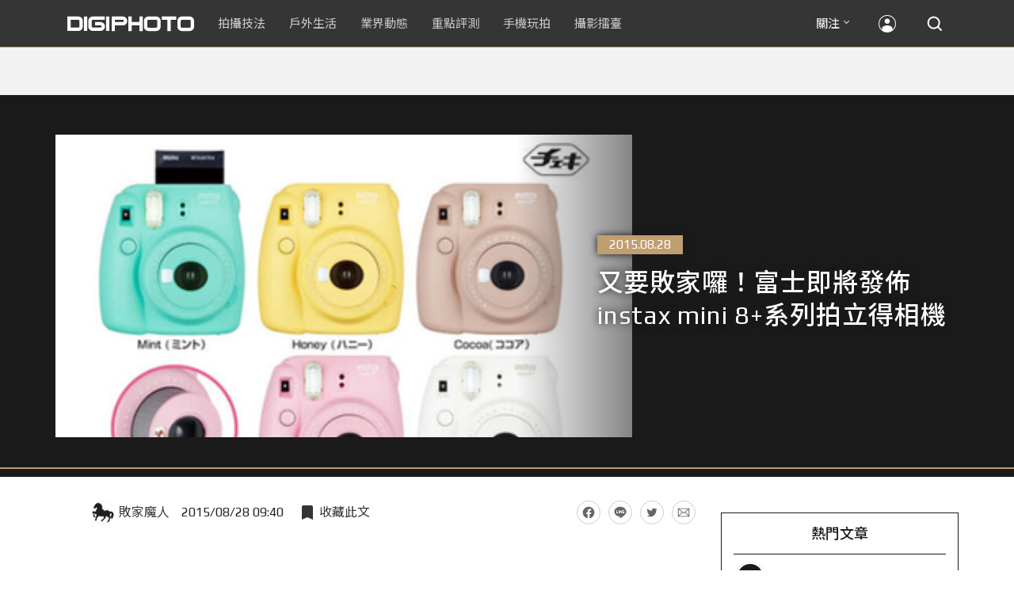

--- FILE ---
content_type: text/html; charset=UTF-8
request_url: https://t.ssp.hinet.net/
body_size: 61
content:
3f5d8d2f-3770-48cd-bbce-4dbf082fd97f!

--- FILE ---
content_type: text/html; charset=utf-8
request_url: https://www.google.com/recaptcha/api2/aframe
body_size: 265
content:
<!DOCTYPE HTML><html><head><meta http-equiv="content-type" content="text/html; charset=UTF-8"></head><body><script nonce="m745Zd8aTctj4_CohUPmnA">/** Anti-fraud and anti-abuse applications only. See google.com/recaptcha */ try{var clients={'sodar':'https://pagead2.googlesyndication.com/pagead/sodar?'};window.addEventListener("message",function(a){try{if(a.source===window.parent){var b=JSON.parse(a.data);var c=clients[b['id']];if(c){var d=document.createElement('img');d.src=c+b['params']+'&rc='+(localStorage.getItem("rc::a")?sessionStorage.getItem("rc::b"):"");window.document.body.appendChild(d);sessionStorage.setItem("rc::e",parseInt(sessionStorage.getItem("rc::e")||0)+1);localStorage.setItem("rc::h",'1769317852715');}}}catch(b){}});window.parent.postMessage("_grecaptcha_ready", "*");}catch(b){}</script></body></html>

--- FILE ---
content_type: application/javascript; charset=utf-8
request_url: https://fundingchoicesmessages.google.com/f/AGSKWxXG_DejIr37KtJy-K-Q5y8uU-B8IxVtwcKYbso_QszI7M1LU5ahd9R7J_de4fxeKTIVV-xx_f7BhDn5NnntVzZJxW2MNC6F2BPcabS4kw322nYmUZTXyOeKAzElSwiFW_SBM2MT5N1k_teTS9lBGnFoaoi4G8RAcjwdUBx0k63E9IgUJ_gghYD0zXsD/_/bsa-pro-.php?adv=/advinfo./dart_ads.-PagePeelPro/
body_size: -1289
content:
window['c677325f-e1c1-4f17-8221-f1276b27b851'] = true;

--- FILE ---
content_type: application/javascript;charset=UTF-8
request_url: https://tw.popin.cc/popin_discovery/recommend?mode=new&rid=300979&url=https%3A%2F%2Fdigiphoto.techbang.com%2Fposts%2F8044-prodigal-hello-upcoming-fuji-instax-mini-8-series-of-polaroid-camera&&device=pc&media=digiphoto.techbang.com&extra=mac&agency=nissin_tw&topn=50&ad=10&r_category=all&country=tw&redirect=false&uid=68423dd6f21d00d47221769317849403&info=eyJ1c2VyX3RkX29zIjoiTWFjIiwidXNlcl90ZF9vc192ZXJzaW9uIjoiMTAuMTUuNyIsInVzZXJfdGRfYnJvd3NlciI6IkNocm9tZSIsInVzZXJfdGRfYnJvd3Nlcl92ZXJzaW9uIjoiMTMxLjAuMCIsInVzZXJfdGRfc2NyZWVuIjoiMTI4MHg3MjAiLCJ1c2VyX3RkX3ZpZXdwb3J0IjoiMTI4MHg3MjAiLCJ1c2VyX3RkX3VzZXJfYWdlbnQiOiJNb3ppbGxhLzUuMCAoTWFjaW50b3NoOyBJbnRlbCBNYWMgT1MgWCAxMF8xNV83KSBBcHBsZVdlYktpdC81MzcuMzYgKEtIVE1MLCBsaWtlIEdlY2tvKSBDaHJvbWUvMTMxLjAuMC4wIFNhZmFyaS81MzcuMzY7IENsYXVkZUJvdC8xLjA7ICtjbGF1ZGVib3RAYW50aHJvcGljLmNvbSkiLCJ1c2VyX3RkX3JlZmVycmVyIjoiIiwidXNlcl90ZF9wYXRoIjoiL3Bvc3RzLzgwNDQtcHJvZGlnYWwtaGVsbG8tdXBjb21pbmctZnVqaS1pbnN0YXgtbWluaS04LXNlcmllcy1vZi1wb2xhcm9pZC1jYW1lcmEiLCJ1c2VyX3RkX2NoYXJzZXQiOiJ1dGYtOCIsInVzZXJfdGRfbGFuZ3VhZ2UiOiJlbi11c0Bwb3NpeCIsInVzZXJfdGRfY29sb3IiOiIyNC1iaXQiLCJ1c2VyX3RkX3RpdGxlIjoiJUU1JThGJTg4JUU4JUE2JTgxJUU2JTk1JTk3JUU1JUFFJUI2JUU1JTlCJTg5JUVGJUJDJTgxJUU1JUFGJThDJUU1JUEzJUFCJUU1JThEJUIzJUU1JUIwJTg3JUU3JTk5JUJDJUU0JUJEJTg4aW5zdGF4JTIwbWluaSUyMDglMkIlRTclQjMlQkIlRTUlODglOTclRTYlOEIlOEQlRTclQUIlOEIlRTUlQkUlOTclRTclOUIlQjglRTYlQTklOUYlMjAlN0MlMjBESUdJUEhPVE8iLCJ1c2VyX3RkX3VybCI6Imh0dHBzOi8vZGlnaXBob3RvLnRlY2hiYW5nLmNvbS9wb3N0cy84MDQ0LXByb2RpZ2FsLWhlbGxvLXVwY29taW5nLWZ1amktaW5zdGF4LW1pbmktOC1zZXJpZXMtb2YtcG9sYXJvaWQtY2FtZXJhIiwidXNlcl90ZF9wbGF0Zm9ybSI6IkxpbnV4IHg4Nl82NCIsInVzZXJfdGRfaG9zdCI6ImRpZ2lwaG90by50ZWNoYmFuZy5jb20iLCJ1c2VyX2RldmljZSI6InBjIiwidXNlcl90aW1lIjoxNzY5MzE3ODQ5NDA1LCJmcnVpdF9ib3hfcG9zaXRpb24iOiIiLCJmcnVpdF9zdHlsZSI6IiJ9&alg=ltr&uis=%7B%22ss_fl_pp%22%3Anull%2C%22ss_yh_tag%22%3Anull%2C%22ss_pub_pp%22%3Anull%2C%22ss_im_pp%22%3Anull%2C%22ss_im_id%22%3Anull%2C%22ss_gn_pp%22%3Anull%7D&callback=_p6_a0eb2430e323
body_size: 43000
content:
_p6_a0eb2430e323({"author_name":null,"image":"","common_category":null,"image_url":null,"title":"","category":"","keyword":[],"url":"https://digiphoto.techbang.com/posts/8044-prodigal-hello-upcoming-fuji-instax-mini-8-series-of-polaroid-camera","pubdate":"","related":[],"hot":[{"url":"https://digiphoto.techbang.com/posts/13587-canon-rf-24-105mm-f4-firmware-update","title":"性能全面優化：Canon RF 24-105mm F4 L IS USM 最新韌體 Ver.2.0.7 正式發布","image":"f15247d8c0f1112aebe1c486e7fd0b2f.jpg","pubdate":"202601230000000000","category":"業界動態","common_category":["digital","business"],"image_url":"https://cdn0-digiphoto.techbang.com/system/revision_images/13587/large/RF24-105mm_F4_L_IS_USM.jpg?1769135753","img_chine_url":"f15247d8c0f1112aebe1c486e7fd0b2f_160.jpg","task":"techbang_digiphoto_task","safe_text":true,"tag":"go_cluster","score":192},{"url":"https://digiphoto.techbang.com/posts/13583-kodak-ektar-tri-x-films-relaunch","title":"經典回歸母廠：Kodak Ektar 與 Tri-X 底片正式改由伊士曼柯達直接發行","image":"2e7618e6f5baef9be49f671457ffb508.jpg","pubdate":"202601220000000000","category":"業界動態","common_category":["business","economy"],"image_url":"https://cdn0-digiphoto.techbang.com/system/revision_images/13583/large/Kodak-0.jpg?1769046235","img_chine_url":"2e7618e6f5baef9be49f671457ffb508_160.jpg","task":"techbang_digiphoto_task","safe_text":true,"tag":"go_cluster","score":87},{"url":"https://digiphoto.techbang.com/posts/13580-fujifilm-gfx-eterna-55-imax-certified","title":"旗艦電影機新標竿：Fujifilm GFX ETERNA 55 正式通過 IMAX 認證","image":"09ace27473c3471f2793057283ad08f3.jpg","pubdate":"202601210000000000","category":"業界動態","common_category":["business","digital"],"image_url":"https://cdn1-digiphoto.techbang.com/system/revision_images/13580/large/GFX-0.jpg?1768961303","img_chine_url":"09ace27473c3471f2793057283ad08f3_160.jpg","task":"techbang_digiphoto_task","safe_text":true,"tag":"go_cluster","score":40},{"url":"https://digiphoto.techbang.com/posts/13585-pingxi-sky-lanterns-yanshui-fireworks-photography","title":"光與火的年節之美！平溪天燈 × 鹽水蜂炮拍攝技法大公開","image":"b0aee24aca358f5150f620c12b171030.jpg","pubdate":"202601230000000000","category":"拍攝技法","common_category":["business","lifestyle"],"image_url":"https://cdn1-digiphoto.techbang.com/system/revision_images/13585/large/F-01.jpg?1769063446","img_chine_url":"b0aee24aca358f5150f620c12b171030_160.jpg","task":"techbang_digiphoto_task","safe_text":true,"tag":"go_cluster","score":32},{"url":"https://digiphoto.techbang.com/posts/13578-sony-square-global-shutter-imx928-imx929","title":"Sony 宣布推出更多款方形全域快門感光元件：IMX928、IMX929","image":"1fe9c42c9540cc421f4f01975c3f4d14.jpg","pubdate":"202601200000000000","category":"業界動態","common_category":["digital","lifestyle"],"image_url":"https://cdn0-digiphoto.techbang.com/system/revision_images/13578/large/Sony_IMX927-1.jpg?1768840085","img_chine_url":"1fe9c42c9540cc421f4f01975c3f4d14_160.jpg","task":"techbang_digiphoto_task","safe_text":true,"tag":"go_cluster","score":25},{"url":"https://digiphoto.techbang.com/posts/12950-2025-six-types-of-body-worn-camera-purchase-guide-easy-to-take-photos-quality-is-paramount","title":"2025六大類型隨身相機選購指南！輕鬆拍照畫質至上","image":"07cfb9306ceeadfab40c0902ff8779b0.jpg","pubdate":"202412240000000000","category":"拍攝技法","safe_text":true,"common_category":["digital","business"],"image_url":"https://cdn1-digiphoto.techbang.com/system/revision_images/12950/large/Camera-01.jpg?1735009997","task":"techbang_digiphoto_task","score":18},{"url":"https://digiphoto.techbang.com/posts/13581-insta360-price-cut-tax-exemption","title":"免徵貨物稅大回饋！Insta360 響應新制有感降價，全系列在台入手省 14% 降幅","image":"e128f3a67e0660cced7a59fdb789cb2d.jpg","pubdate":"202601210000000000","category":"新聞稿","common_category":["digital","business"],"image_url":"https://cdn2-digiphoto.techbang.com/system/revision_images/13581/large/Insta360.jpg?1768962087","img_chine_url":"e128f3a67e0660cced7a59fdb789cb2d_160.jpg","task":"techbang_digiphoto_task","safe_text":true,"tag":"go_cluster","score":16},{"url":"https://digiphoto.techbang.com/posts/13582-nikon-z9-ii-delayed-due-to-technical-issues","title":"旗艦接班人再等等？Nikon Z9 II 傳因技術整合問題推遲發表時間","image":"254b76e50ac4c79049e97c12daa76616.jpg","pubdate":"202601220000000000","category":"業界動態","common_category":["digital","business"],"image_url":"https://cdn0-digiphoto.techbang.com/system/revision_images/13582/large/Nikon_Z9_II.jpg?1769043898","img_chine_url":"254b76e50ac4c79049e97c12daa76616_160.jpg","task":"techbang_digiphoto_task","safe_text":true,"tag":"go_cluster","score":16},{"url":"https://digiphoto.techbang.com/posts/13579-bcn-awards-2026-sony-dji-kodak-win","title":"2026 BCN 大賞揭曉：Sony 續奪無反榜首、Kodak 舉 DJI 異軍突起成為市場新贏家","image":"5c18ba9490b525eabb7e58ef165da00b.jpg","pubdate":"202601210000000000","category":"業界動態","common_category":["digital","business"],"image_url":"https://cdn2-digiphoto.techbang.com/system/revision_images/13579/large/BCN_2026-0.jpg?1768959908","img_chine_url":"5c18ba9490b525eabb7e58ef165da00b_160.jpg","task":"techbang_digiphoto_task","safe_text":true,"tag":"go_cluster","score":15},{"url":"https://digiphoto.techbang.com/posts/13573-sony-imaging-next-big-innovation-2026-2027","title":"影像產業的下一個震撼？Sony 2026-2027 年度計畫傳將迎來「巨大式創新」","image":"d21f2eafeea4b9cf48ed7a64905857f1.jpg","pubdate":"202601160000000000","category":"業界動態","common_category":["digital","business"],"image_url":"https://cdn2-digiphoto.techbang.com/system/revision_images/13573/large/Sony_Alpha.jpg?1768526146","img_chine_url":"d21f2eafeea4b9cf48ed7a64905857f1_160.jpg","task":"techbang_digiphoto_task","safe_text":true,"tag":"go_cluster","score":14},{"url":"https://digiphoto.techbang.com/posts/13557-fuji-instax-mini-evo-cinema-8mm-camera","title":"富士發表 instax mini Evo Cinema，首創 8mm 攝影機手感與影片馬上看體驗","image":"3aba5548628d3ed5dd7b0ad4daee0e08.jpg","pubdate":"202601070000000000","category":"業界動態","common_category":["lovemarrige","digital"],"image_url":"https://cdn2-digiphoto.techbang.com/system/revision_images/13557/large/instax_mini_Evo_Cinema-000.jpg?1767775838","img_chine_url":"3aba5548628d3ed5dd7b0ad4daee0e08_160.jpg","task":"techbang_digiphoto_task","safe_text":true,"tag":"go_cluster","score":13},{"url":"https://digiphoto.techbang.com/posts/556-novice-compulsory-credits-p-a","title":"攝影新手 基礎班： P、A、S、M 拍攝模式 先搞懂","image":"","pubdate":"201101310000000000","category":"拍攝技法","safe_text":true,"common_category":["business","digital"],"image_url":null,"task":"techbang_digiphoto_task","score":11},{"url":"https://digiphoto.techbang.com/posts/13574-viltrox-l-mount-autofocus-lens-february-launch","title":"L 接環陣容戰力補強！Viltrox 首款 L-mount 自動對焦鏡頭傳於 2 月正式發表","image":"f494823f33a0e242134f618ce08bd160.jpg","pubdate":"202601160000000000","category":"業界動態","common_category":["digital","sports"],"image_url":"https://cdn2-digiphoto.techbang.com/system/revision_images/13574/large/VILTROX-L-mount-AF-0.jpg?1768530673","img_chine_url":"f494823f33a0e242134f618ce08bd160_160.jpg","task":"techbang_digiphoto_task","safe_text":true,"tag":"go_cluster","score":8},{"url":"https://digiphoto.techbang.com/posts/13338-nikon-z6-iii-firmware-update-adds-bird-detection","title":"Nikon Z6 III 最新韌體更新 Ver.2.00！主要新增鳥類主體檢測功能與自動拍攝支援","image":"72cfbb7650f9f31718e6718acb2fed28.jpg","pubdate":"202508280000000000","category":"業界動態","safe_text":true,"common_category":["digital","business"],"image_url":"https://cdn1-digiphoto.techbang.com/system/revision_images/13338/large/Z6_III.jpg?1756347754","task":"techbang_digiphoto_task","score":7},{"url":"https://digiphoto.techbang.com/posts/13562-canon-eos-r7-mark-ii-rumored-specs","title":"Canon EOS R7 Mark II 傳聞規格流出，APS-C 旗艦王者呼之欲出","image":"3f76888098d8c0fcebd9dc0244377464.jpg","pubdate":"202601090000000000","category":"業界動態","common_category":["digital","beauty"],"image_url":"https://cdn0-digiphoto.techbang.com/system/revision_images/13562/large/EOS_R7_Mark_II.jpg?1767924843","img_chine_url":"3f76888098d8c0fcebd9dc0244377464_160.jpg","task":"techbang_digiphoto_task","safe_text":true,"tag":"go_cluster","score":7},{"url":"https://digiphoto.techbang.com/posts/1110","title":"相機背帶綁法 教學 | DIGIPHOTO-用鏡頭享受生命","image":"b1baa19b0cc21b195033077c3f612657.jpg","pubdate":"000000000000000000","category":"","safe_text":true,"common_category":["business"],"image_url":"https://digiphoto.techbang.com/cover_images/headline/missing.png","score":6},{"url":"https://digiphoto.techbang.com/posts/13571-nikon-2026-product-roadmap-red-integration","title":"旗艦進化與影像革新：Nikon 2026 年度產品佈局與 RED 技術整合預測","image":"f2a0fd1a28583af1047726b5a7a60a51.jpg","pubdate":"202601150000000000","category":"業界動態","common_category":["digital","beauty"],"image_url":"https://cdn1-digiphoto.techbang.com/system/revision_images/13571/large/Nikon.jpg?1768443140","img_chine_url":"f2a0fd1a28583af1047726b5a7a60a51_160.jpg","task":"techbang_digiphoto_task","safe_text":true,"tag":"go_cluster","score":6},{"url":"https://digiphoto.techbang.com/posts/13576-fujifilm-x-pro4-rumors-reality-check","title":"復古旗艦接班人仍未現身？盤點 Fujifilm X-Pro4 近期傳聞與現實差距","image":"5330216d19083ae2b31c6fa0ab5d1943.jpg","pubdate":"202601190000000000","category":"業界動態","common_category":["lifestyle","social"],"image_url":"https://cdn1-digiphoto.techbang.com/system/revision_images/13576/large/X-Pro_4.jpg?1768792616","img_chine_url":"5330216d19083ae2b31c6fa0ab5d1943_160.jpg","task":"techbang_digiphoto_task","safe_text":true,"tag":"go_cluster","score":6},{"url":"https://digiphoto.techbang.com/posts/10047-11-sneaky-tips","title":"11條「偷拍」小技巧 | DIGIPHOTO-用鏡頭享受生命","image":"d7cfed9958e1acc6228fd26cccc2b1c6.jpg","pubdate":"201909270000000000","category":"","safe_text":false,"common_category":["lifestyle","fashion"],"image_url":"https://cdn0-digiphoto.techbang.com/system/cover_images/10047/headline/02.jpg?1569472474","task":"techbang_digiphoto_task","score":5},{"url":"https://digiphoto.techbang.com/posts/13146-photography-fun-from-a-standard-perspective-leica-q3-43-quick-review","title":"標準視角下的攝影樂趣！Leica Q3 43 快速評測","image":"cbf982bfcb9730dc6f127556f82d7575.jpg","pubdate":"202504280000000000","category":"拍攝技法","safe_text":true,"common_category":["digital","business"],"image_url":"https://cdn0-digiphoto.techbang.com/system/revision_images/13146/large/Leica-01.jpg?1745807671","task":"techbang_digiphoto_task","score":4},{"url":"https://digiphoto.techbang.com/posts/13431-fuji-x-t30-iii-xc-13-33mm-announced","title":"輕巧經典再升級：富士正式發表 X-T30 III 和 XC 13-33mm F3.5-6.3 OIS","image":"4bc814d26df8455f524ed3539032c762.jpg","pubdate":"202510230000000000","category":"業界動態","safe_text":true,"common_category":["digital","business"],"image_url":"https://cdn1-digiphoto.techbang.com/system/revision_images/13431/large/X-T30_III-0.jpg?1761202146","task":"techbang_digiphoto_task","score":4},{"url":"https://digiphoto.techbang.com/posts/11523-mobile-phone-photography-classroommobile-phone-photo-is-it-better-to-use-a-straight-frame-or-a-banner","title":"【手機攝影教室】手機拍照，用直幅還是橫幅構圖比較好？","image":"47c9a933b7562fa8eda3d81cfea28711.jpg","pubdate":"202204010000000000","category":"手機玩拍","safe_text":true,"common_category":["business","lifestyle"],"image_url":"https://cdn2-digiphoto.techbang.com/system/revision_images/11523/large/01.jpg?1648624810","task":"techbang_digiphoto_task","topic":["phonepad","digital","electronics"],"score":4},{"url":"https://digiphoto.techbang.com/posts/10089-introduction-to-photography-simple-composition-ii","title":"【攝影入門】簡單構圖法（二） | DIGIPHOTO-用鏡頭享受生命","image":"1d399d74126b5453b87a66e41f4faab4.jpg","pubdate":"201912020000000000","category":"","safe_text":true,"common_category":["lifestyle","fashion"],"image_url":"https://cdn2-digiphoto.techbang.com/system/cover_images/10089/headline/02.jpg?1574426492","task":"techbang_digiphoto_task","score":4},{"url":"https://digiphoto.techbang.com/posts/12648-adobe-lightroom-joins-ai-technology-application-analysis-color-mask-lens-blur-noise-reduction-generative-removal","title":"Adobe Lightroom加入AI技術應用大解析！遮色片、鏡頭模糊、雜色減少、生成式移除","image":"9786657d11e9fbee0584a8f110a98178.jpg","pubdate":"202405290000000000","category":"拍攝技法","safe_text":true,"common_category":["business","digital"],"image_url":"https://cdn1-digiphoto.techbang.com/system/revision_images/12648/large/LR-00.jpg?1716887470","task":"techbang_digiphoto_task","score":4},{"url":"https://digiphoto.techbang.com/posts/13493-canon-rf-f28-affordable-lens-series-rumors","title":"Canon RF 卡口鏡頭群新動向：平價版 F2.8「大三元」系列有望在即？","image":"acfa893d4c85b02e304c3723c359a402.jpg","pubdate":"202512010000000000","category":"業界動態","common_category":["lifestyle","social"],"image_url":"https://cdn1-digiphoto.techbang.com/system/revision_images/13493/large/Canon.jpg?1764554073","img_chine_url":"acfa893d4c85b02e304c3723c359a402_160.jpg","task":"techbang_digiphoto_task","safe_text":true,"tag":"go_cluster","score":4},{"url":"https://digiphoto.techbang.com/posts/13566-canon-powershot-g7x-mark-iii-successor-rumored","title":"經典不死！傳 Canon PowerShot G7 X Mark III 的後繼機種有望在今年年底前推出？","image":"736031b8b08ee81a86dbdb89ab7bf8da.jpg","pubdate":"202601130000000000","category":"業界動態","common_category":["digital","economy"],"image_url":"https://cdn1-digiphoto.techbang.com/system/revision_images/13566/large/Canon_PowerShot_G7_Mark_III.jpg?1768270774","img_chine_url":"736031b8b08ee81a86dbdb89ab7bf8da_160.jpg","task":"techbang_digiphoto_task","safe_text":true,"tag":"go_cluster","score":4},{"url":"https://digiphoto.techbang.com/posts/13225-adobe-lightrooms-latest-ai-features-people-removal-and-reflection-removal-are-shared-with-each-other","title":"Adobe Lightroom 最新 AI 功能「人物移除」、「反光移除」試玩心得分享","image":"ae30534e7baa3fdf076765af27ac054e.jpg","pubdate":"202506200000000000","category":"拍攝技法","safe_text":true,"common_category":["business","digital"],"image_url":"https://cdn0-digiphoto.techbang.com/system/revision_images/13225/large/Lr-00.jpg?1750321741","task":"techbang_digiphoto_task","score":3},{"url":"https://digiphoto.techbang.com/posts/13551-sony-fx3-ii-a7r-vi-2026-new-camera-rumors","title":"Sony 2026 年新產品震撼彈：FX3 II 與 A7R VI 領銜，多款重點新機傳聞總整理","image":"1164b8e4dacea7072a142df040d370eb.jpg","pubdate":"202601050000000000","category":"業界動態","common_category":["digital","business"],"image_url":"https://cdn1-digiphoto.techbang.com/system/revision_images/13551/large/Sony.jpg?1767579658","img_chine_url":"1164b8e4dacea7072a142df040d370eb_160.jpg","task":"techbang_digiphoto_task","safe_text":true,"tag":"go_cluster","score":3},{"url":"https://digiphoto.techbang.com/posts/13436-sony-e-mount-new-lenses","title":"Sony E 接環將迎來三款重量級新鏡：F2.0 超廣角變焦鏡、雙版本 100-400mm 齊發？","image":"e9b43d262d307ee0234b39b94cde19d2.jpg","pubdate":"202510280000000000","category":"業界動態","safe_text":true,"common_category":["digital","lifestyle"],"image_url":"https://cdn0-digiphoto.techbang.com/system/revision_images/13436/large/GMaster.jpg?1761614241","task":"techbang_digiphoto_task","score":3},{"url":"https://digiphoto.techbang.com/posts/13506-canon-retro-camera-32mp-full-frame-sensor-2026","title":"Canon 復古相機傳聞規格曝光：搭載 3,250 萬像素全片幅感光元件，預計 2026 年問世","image":"9e49028d423db89847c8f7cb4fb50d18.jpg","pubdate":"202512080000000000","category":"業界動態","common_category":["digital","beauty"],"image_url":"https://cdn2-digiphoto.techbang.com/system/revision_images/13506/large/ae1rfheader-0.jpg?1765158580","img_chine_url":"9e49028d423db89847c8f7cb4fb50d18_160.jpg","task":"techbang_digiphoto_task","safe_text":true,"tag":"go_cluster","score":3},{"url":"https://digiphoto.techbang.com/posts/12969-fujifilm-x-m5","title":"不容小覷的輕巧入門機！FUJIFILM X-M5 快速評測","image":"0929836f275f4b4506a59fc59bd1da84.jpg","pubdate":"202501080000000000","category":"拍攝技法","safe_text":false,"common_category":["digital","business"],"image_url":"https://cdn1-digiphoto.techbang.com/system/revision_images/12969/large/X-M5-00.jpg?1736156124","task":"techbang_digiphoto_task","score":3},{"url":"https://digiphoto.techbang.com/posts/13215-fujifilm-officially-introduces-the-x-e5-and-xf-23mm-f28-r-wr-the-perfect-combination-of-retro-design-and-modern-technology","title":"富士正式推出 X-E5 與 XF 23mm F2.8 R WR：復古設計與現代科技的完美結合","image":"4687bf2ff53097ef6a19e127a195dd9d.jpg","pubdate":"202506130000000000","category":"業界動態","safe_text":true,"common_category":["digital","business"],"image_url":"https://cdn1-digiphoto.techbang.com/system/revision_images/13215/large/X-E5-0.jpg?1749778834","task":"techbang_digiphoto_task","score":3},{"url":"https://digiphoto.techbang.com/posts/5683-nikon-df-demo-evaluation-vintage-full-range-touch-experience","title":"Nikon DF 試玩評測，復古全幅機的手感新體驗 | DIGIPHOTO-用鏡頭享受生命","image":"9cc07d7e1fa87c24fae17a57e49d56c6.jpg","pubdate":"000000000000000000","category":"","safe_text":true,"common_category":["digital"],"image_url":"https://cdn2-digiphoto-techbang.pixfs.net/system/cover_images/5683/headline/DSC_9344-3.jpg?1386059033","score":3},{"url":"https://digiphoto.techbang.com/posts/8852-adobe-lightroom-15-keys-to-cheat","title":"Adobe Lightroom 教學，15個密技有效美化照片","image":"0b7a6822f00c0466e15cfb442a219e27.jpg","pubdate":"202106030000000000","category":"","safe_text":true,"common_category":["digital","business"],"image_url":"https://cdn0-digiphoto.techbang.com/system/revision_images/8852/large/%E6%9C%AA%E5%91%BD%E5%90%8D-1.jpg?1604536593","task":"techbang_digiphoto_task","topic":["digital","economy"],"score":3},{"url":"https://digiphoto.techbang.com/posts/12943-panasonic-lumix-tz99and-m43lumix-g99-ii","title":"Panasonic無預警發表高倍率隨身相機LUMIX TZ99，以及M43新機LUMIX G99 II","image":"4165b16d93ee2492c87732729b780e8d.jpg","pubdate":"202412180000000000","category":"業界動態","safe_text":true,"common_category":["digital","business"],"image_url":"https://cdn0-digiphoto.techbang.com/system/revision_images/12943/large/%E6%9C%AA%E5%91%BD%E5%90%8D-1.jpg?1734428002","task":"techbang_digiphoto_task","score":3},{"url":"https://digiphoto.techbang.com/posts/10927-taipei-101-must-shoot-private-room-photo-point-full-record-2021-06-07-update","title":"台北101必拍私房攝點全記錄（2021/06/11更新）","image":"5a6639e3dd79967d6507b10262df600b.jpg","pubdate":"202106110000000000","category":"拍攝技法","safe_text":true,"common_category":["business","lifestyle"],"image_url":"https://cdn1-digiphoto.techbang.com/system/revision_images/10927/large/01.jpg?1623032957","task":"techbang_digiphoto_task","topic":["trip","hotel"],"score":3},{"url":"https://digiphoto.techbang.com/posts/9746-how-do-you-shoot-the-backlight-when-you-shoot-a-portrait-take-a-look-at-the-conscience-of-the-backlight-portrait-photography-course","title":"拍人像時逆光怎麼拍？最強逆光人像攝影教程來解答 | DIGIPHOTO-用鏡頭享受生命","image":"875b0a74e95fc3d5347dbf283136810c.jpg","pubdate":"000000000000000000","category":"","safe_text":true,"common_category":["business"],"image_url":"https://cdn0-digiphoto-techbang.pixfs.net/system/cover_images/9746/headline/002.jpg?1532354961","score":2},{"url":"https://digiphoto.techbang.com/posts/12272-the-best-example-of-a-portable-machine-that-sharpens-a-sword-in-four-years-leica-q3-quick-review","title":"四年磨一劍之隨身機最佳典範！LEICA Q3快速評測","image":"eeb258bd3cab68f8167a3d4f4ca3ccc6.jpg","pubdate":"202309180000000000","category":"拍攝技法","safe_text":true,"common_category":["digital","business"],"image_url":"https://cdn2-digiphoto.techbang.com/system/revision_images/12272/large/LEICA_Q3-01.jpg?1695005407","task":"techbang_digiphoto_task","score":2},{"url":"https://digiphoto.techbang.com/posts/12441-the-sony-fx3-ii-will-be-announced-at-the-end-of-march-and-there-will-be-no-more-a7s-series-in-the-future","title":"Sony FX3 II將於三月底發表，並且未來不會再有A7S系列，將和FX系列整合為一？","image":"d48f2aae7bc4b3700f14f73e9c867dc9.jpg","pubdate":"202401040000000000","category":"業界動態","safe_text":true,"common_category":["digital","business"],"image_url":"https://cdn0-digiphoto.techbang.com/system/revision_images/12441/large/fx3ii.jpg?1704334053","task":"techbang_digiphoto_task","score":2},{"url":"https://digiphoto.techbang.com/posts/12840-fujifilm-officially-announces-the-fujifilm-x-m5-a-new-generation-of-entry-level-camera-with-excellent-performance-the-suggested-price-is-about-nt26000","title":"富士正式發表FUJIFILM X-M5！性能出色的新一代入門相機，建議售價約NT$26,000","image":"660eb463d67d02f3743a534c5506109a.jpg","pubdate":"202410150000000000","category":"業界動態","safe_text":true,"common_category":["digital","business"],"image_url":"https://cdn0-digiphoto.techbang.com/system/revision_images/12840/large/xm5-0.JPG?1728956529","task":"techbang_digiphoto_task","score":2},{"url":"https://digiphoto.techbang.com/posts/12356-sony-announces-fe-300mm-f28-gm-oss-super-telephoto-lens-lightest-in-its-class","title":"Sony正式發表FE 300mm F2.8 GM OSS超望遠定焦鏡頭！同級產品中最輕量","image":"9577ac47208ba45cca371b78aa2f6cf7.jpg","pubdate":"202311080000000000","category":"業界動態","safe_text":true,"common_category":["digital","business"],"image_url":"https://cdn2-digiphoto.techbang.com/system/revision_images/12356/large/Sony_FE_300mm_F2.8_GM_OSS-00.jpg?1699401745","task":"techbang_digiphoto_task","score":2},{"url":"https://digiphoto.techbang.com/posts/908-eos-60d-eos-50d-eos-7d-showdown","title":"Canon DSLR PK賽： EOS 60D、EOS 50D 、 EOS 7D 對決 | DIGIPHOTO-用鏡頭享受生命","image":"b1baa19b0cc21b195033077c3f612657.jpg","pubdate":"000000000000000000","category":"","safe_text":true,"common_category":["digital"],"image_url":"https://digiphoto.techbang.com/cover_images/headline/missing.png","score":2},{"url":"https://digiphoto.techbang.com/posts/13456-nikon-z-70-200mm-f2-8-vr-s-ii-rumored","title":"傳聞 Nikon 即將推出 Z 70-200mm F2.8 VR S II？大三元鏡頭將迎來世代交替？","image":"91c958363b315e6598b8852b354ffb85.jpg","pubdate":"202511060000000000","category":"業界動態","safe_text":true,"common_category":["digital","business"],"image_url":"https://cdn1-digiphoto.techbang.com/system/revision_images/13456/large/Z_70-200mm_F2.8-0.jpg?1762391708","task":"techbang_digiphoto_task","score":2},{"url":"https://digiphoto.techbang.com/posts/11473-the-new-canon-rf-800mm-f56-l-is-usm-and-rf-1200mm-f8-l-is-usm-guns-are-released-and-are-expected-to-go-on-sale-in-late-may","title":"Canon RF 800mm F5.6 L IS USM與RF 1200mm F8 L IS USM 新砲釋出，預計5月下旬開始發售","image":"5495d329dbed1fd21eae2dd73ef170d7.jpg","pubdate":"202202240000000000","category":"業界動態","safe_text":false,"common_category":["digital","lifestyle"],"image_url":"https://cdn0-digiphoto.techbang.com/system/revision_images/11473/large/02.jpg?1645672161","task":"techbang_digiphoto_task","topic":["digital","game"],"score":2},{"url":"https://digiphoto.techbang.com/posts/7145","title":"德國科技巧遇法國藝術 全球限量版相機 - LEICA X“Edition Moncler” | DIGIPHOTO-用鏡頭享受生命","image":"dee24549fad415a695b1b73b2acfb5f4.jpg","pubdate":"000000000000000000","category":"","safe_text":true,"common_category":["digital","fashion"],"image_url":"https://cdn2-digiphoto-techbang.pixfs.net/system/cover_images/7145/headline/cover1.jpg?1414141814","score":2},{"url":"https://digiphoto.techbang.com/posts/11513-mobile-photography-classroomhow-to-shoot-high-contrast-themes","title":"【手機攝影教室】高反差題材該怎麼拍？這六點小技巧或許能為你帶來一些幫助","image":"581acca8febbbb55e2ba8fb4d8a6f9fd.jpg","pubdate":"202203250000000000","category":"手機玩拍","safe_text":false,"common_category":["lifestyle","business"],"image_url":"https://cdn0-digiphoto.techbang.com/system/revision_images/11513/large/01.jpg?1648104082","task":"techbang_digiphoto_task","topic":["phonepad","digital","electronics"],"score":2},{"url":"https://digiphoto.techbang.com/posts/13508-pentax-espio-140-film-camera-rumors","title":"底片浪潮再起？傳 PENTAX 將推出新款 ESPIO 140 隨身機，高階底片機計畫曝光","image":"157cd848f286c95f22d71fe30dba0f23.jpg","pubdate":"202512080000000000","category":"業界動態","common_category":["lifestyle","social"],"image_url":"https://cdn0-digiphoto.techbang.com/system/revision_images/13508/large/PENTAX_ESPIO_140-0.jpg?1765163669","img_chine_url":"157cd848f286c95f22d71fe30dba0f23_160.jpg","task":"techbang_digiphoto_task","safe_text":true,"tag":"go_cluster","score":2},{"url":"https://digiphoto.techbang.com/posts/12670-pentaxwg-8wg-1000","title":"PENTAX發布兩款全新防水相機WG-8、WG-1000，擴大其產品系列！","image":"0a8a56fd99ec33d3472d7cec436c2ec5.jpg","pubdate":"202406070000000000","category":"業界動態","safe_text":false,"common_category":["digital","business"],"image_url":"https://cdn1-digiphoto.techbang.com/system/revision_images/12670/large/Pentax-0.jpg?1717663050","task":"techbang_digiphoto_task","score":2},{"url":"https://digiphoto.techbang.com/posts/13321-sigma-200mm-f2-12mm-f14-launch","title":"Sigma 正式發表 200mm F2 DG OS Sports 與 12mm F1.4 DC Contemporary","image":"82054c465051a40e0a59ee3d70b63ab9.jpg","pubdate":"202508190000000000","category":"業界動態","safe_text":true,"common_category":["digital","business"],"image_url":"https://cdn0-digiphoto.techbang.com/system/revision_images/13321/large/Sigma-0.jpg?1755586578","task":"techbang_digiphoto_task","score":2},{"url":"https://digiphoto.techbang.com/posts/12464-godox-officially-released-the-v1-pro-top-of-camera-flash-equipped-with-a-split-secondary-lamp-with-a-suggested-price-of-about-nt10302","title":"神牛正式發布V1 Pro圖頭機頂閃光燈！搭載分離式副燈，建議售價約NT$10,302","image":"c001c5d3f1871c6f1f8e93aeec0013b8.jpg","pubdate":"202401230000000000","category":"業界動態","safe_text":true,"common_category":["digital","business"],"image_url":"https://cdn0-digiphoto.techbang.com/system/revision_images/12464/large/godox_v1_pro-0.jpg?1705977409","task":"techbang_digiphoto_task","score":2}],"share":0,"pop":[],"ad":[{"_id":"661e6535324ed172b08b4568","dsp":"appier","title":"當年的楓之谷回來了，楓之谷世界","image":"https://cr.adsappier.com/i/7536d43d-05d3-40c3-92c4-048afc86b409/L6qm2G4_1751449395090_0.jpeg","origin_url":"https://tw.c.appier.net/xclk?bidobjid=8rwABBvEBaikyMC02qV1aQ&cid=UT1gSoEXQL-tBE-pl1JEBQ&crid=dNRafaHVSXu5MfGxZpdBRw&crpid=esnlq_-cSFqLjsUd8_ki3Q&soid=WYaH&partner_id=0ZbOxc8zecjd&bx=Cylxwnu_70MzKqGP7r6z70ZD7rozo0w-uY79uqa13bgjcHTaUDtBKjtgwmN1w8zjKY7BUnu-uYgWJ4u_74x1wHTRuqayK4lBZyu_uYsNwyu-uYsBuqa1ord1K4lBZDw121uVo4QV7nQDKqd1eM&ui=CylYc8Myuqa1or69oquxKqGD7nQVoPf_2qGxujR&consent=1&ddhh=oqIWoM","url":"https://a.popin.cc/popin_redirect/redirect?lp=https%3A%2F%2Ftw.c.appier.net%2Fxclk%3Fbidobjid%3D8rwABBvEBaikyMC02qV1aQ%26cid%3DUT1gSoEXQL-tBE-pl1JEBQ%26crid%3DdNRafaHVSXu5MfGxZpdBRw%26crpid%3Desnlq_-cSFqLjsUd8_ki3Q%26soid%3DWYaH%26partner_id%3D0ZbOxc8zecjd%26bx%3DCylxwnu_70MzKqGP7r6z70ZD7rozo0w-uY79uqa13bgjcHTaUDtBKjtgwmN1w8zjKY7BUnu-uYgWJ4u_74x1wHTRuqayK4lBZyu_uYsNwyu-uYsBuqa1ord1K4lBZDw121uVo4QV7nQDKqd1eM%26ui%3DCylYc8Myuqa1or69oquxKqGD7nQVoPf_2qGxujR%26consent%3D1%26ddhh%3DoqIWoM&data=[base64]&token=e45e59bbef9d502ac145&t=1769317850759&uid=68423dd6f21d00d47221769317849403&crypto=AdDMyLAm2CR2jWgtIpPbDAXxs8rhi2TqO9GyJXmrBpo=","imp":"https://a.popin.cc/popin_redirect/redirect?lp=&data=[base64]&token=e45e59bbef9d502ac145&t=1769317850759&uid=68423dd6f21d00d47221769317849403&type=imp","media":"Maplestory Worlds","campaign":"661e62fd324ed12b388b4567","nid":"661e6535324ed172b08b4568","imptrackers":["https://ss-jp2.appiersig.com/winshowimg?bidobjid=8rwABBvEBaikyMC02qV1aQ&cid=UT1gSoEXQL-tBE-pl1JEBQ&crid=dNRafaHVSXu5MfGxZpdBRw&crpid=esnlq_-cSFqLjsUd8_ki3Q&soid=WYaH&partner_id=0ZbOxc8zecjd&bx=Cylxwnu_70MzKqGP7r6z70ZD7rozo0w-uY79uqa13bgjcHTaUDtBKjtgwmN1w8zjKY7BUnu-uYgWJ4u_74x1wHTRuqayK4lBZyu_uYsNwyu-uYsBuqa1ord1K4lBZDw121uVo4QV7nQDKqd1eM&ui=CylYc8Myuqa1or69oquxKqGD7nQVoPf_2qGxujR&consent=1&ddhh=oqIWoM&price=0.04491358947753907","https://vst.c.appier.net/w?cid=UT1gSoEXQL-tBE-pl1JEBQ&crid=dNRafaHVSXu5MfGxZpdBRw&crpid=esnlq_-cSFqLjsUd8_ki3Q&bidobjid=8rwABBvEBaikyMC02qV1aQ&partner_id=0ZbOxc8zecjd&tracking_ns=622d4f6d43bf814&consent=1&w=1","https://gocm.c.appier.net/popin","https://abr.ge/@maplestoryworlds/appier?ad_creative=gl_artale_myarea&ad_group=appier_broad&ad_id=&campaign=1-1_gl_tw_250424&campaign_id=&click_id=UT1gSoEXQL-tBE-pl1JEBQ.8rwABBvEBaikyMC02qV1aQ&content=pc_tw&routing_short_id=8wkopz&sub_id=appier_broad&term=gl_artale_myarea&tracking_template_id=bf43fcbbf73d154f9e0f950e8ec8b0b7&ad_type=view&_atrk_c=UT1gSoEXQL-tBE-pl1JEBQ&_atrk_cr=dNRafaHVSXu5MfGxZpdBRw&_atrk_pt=0ZbOxc8zecjd&_atrk_bi=8rwABBvEBaikyMC02qV1aQ&_atrk_f=${appierfsk}","https://mt-usw.appiersig.com/event?bidobjid=8rwABBvEBaikyMC02qV1aQ&cid=UT1gSoEXQL-tBE-pl1JEBQ&oid=TbOw08gTQ3SyhML0FPS_pA&partner_id=0ZbOxc8zecjd&s2s=0&event=show&loc=show&dm=&osv=10.15.7.0&adj=0&cn=03bgjcHTaUDtBKjtgwmN1w8zjKY7BUM&url=[base64]"],"clicktrackers":[],"score":0.0013742378629530503,"score2":0.0013742378629530503,"privacy":"","image_fit":true},{"_id":"66988ede324ed162a18b4567","dsp":"boardciel","title":"做到這點，才有資格說愛妳！","image":"https://crs.rixbeedesk.com/95d1b3/864cfb1bfab259017c55a8ce60ae4d50.jpg","origin_url":"https://crs.rixbeedesk.com/ju2.html?rix_callback=f02d366ea7ad4643b2c2b8719aa0a63b&rix_region=ap-b&rix_tnt=1375&rix_uuid=68423dd6f21d00d47221769317849403&redirect_url=http%3A%2F%2Fc.lndata.com%2Fc%2Fa80857%2Cb1459272%2Cc4186%2Ci0%2Cm101%2Ch%3Frix_callback%3Df02d366ea7ad4643b2c2b8719aa0a63b%26rix_region%3Dap-b%26rix_tnt%3D1375%26rix_uuid%3D68423dd6f21d00d47221769317849403","url":"https://a.popin.cc/popin_redirect/redirect?lp=https%3A%2F%2Fcrs.rixbeedesk.com%2Fju2.html%3Frix_callback%3Df02d366ea7ad4643b2c2b8719aa0a63b%26rix_region%3Dap-b%26rix_tnt%3D1375%26rix_uuid%3D68423dd6f21d00d47221769317849403%26redirect_url%3Dhttp%253A%252F%252Fc.lndata.com%252Fc%252Fa80857%252Cb1459272%252Cc4186%252Ci0%252Cm101%252Ch%253Frix_callback%253Df02d366ea7ad4643b2c2b8719aa0a63b%2526rix_region%253Dap-b%2526rix_tnt%253D1375%2526rix_uuid%253D68423dd6f21d00d47221769317849403&data=[base64]&token=8356e98e5864b4f055d4&t=1769317850758&uid=68423dd6f21d00d47221769317849403&crypto=AdDMyLAm2CR2jWgtIpPbDAXxs8rhi2TqO9GyJXmrBpo=","imp":"https://a.popin.cc/popin_redirect/redirect?lp=&data=[base64]&token=8356e98e5864b4f055d4&t=1769317850758&uid=68423dd6f21d00d47221769317849403&type=imp","media":"台灣癌症基金會","campaign":"66988e2f324ed153b18b4567","nid":"66988ede324ed162a18b4567","imptrackers":["https://ap-b.trk.rixbeedesk.com/rix/track?event=1&info=[base64]","https://ap-b.trk.rixbeedesk.com/rix/track?event=2&info=[base64]","https://apse.trk.rixengine.com/win?tid=c1c53a35c4d94818920cd2d46aebe651&info=[base64]&price=0.0204","https://apse.trk.rixengine.com/imp?tid=c1c53a35c4d94818920cd2d46aebe651&info=[base64]&price=0.0204","https://boardciel.apse.svr.rixengine.com/tracker/cap?info=[base64]","https://ad.doubleclick.net/ddm/trackimp/N464015.4272291POPIN_TW/B34950281.437731108;dc_trk_aid=631145640;dc_trk_cid=247971311;ord=[timestamp];dc_lat=;dc_rdid=;tag_for_child_directed_treatment=;tfua=;gdpr=${GDPR};gdpr_consent=${GDPR_CONSENT_755};ltd=;dc_tdv=1?","https://tps.doubleverify.com/visit.jpg?tagtype=display&ctx=29686685&cmp=34950281&sid=10439277&plc=437731108&advid=13244839&adsrv=1&gdpr=${GDPR}&gdpr_consent=${GDPR_CONSENT_126}"],"clicktrackers":["https://ap-b.trk.rixbeedesk.com/rix/track?event=3&info=[base64]","https://apse.trk.rixengine.com/clk?tid=c1c53a35c4d94818920cd2d46aebe651&info=[base64]&price=0.0204"],"score":6.241864150773795E-4,"score2":6.241864150773795E-4,"privacy":"","image_fit":true},{"_id":"528516503","title":"75%男性兩週說讚，有御瑪卡的男性就是如此地帥！","image":"https://imageaws.popin.cc/ML/9f3754747f05b273e2d6caf2c60d9837.png","origin_url":"","url":"https://trace.popin.cc/ju/ic?tn=6e22bb022cd37340eb88f5c2f2512e40&trackingid=456b991d83a0cd336c90262dde82589a&acid=33395&data=[base64]&uid=68423dd6f21d00d47221769317849403&mguid=&gprice=mIvCf-fE116HFluWd2lM1u4ZqSsMeE6941th7Lr3S20&pb=d","imp":"","media":"三得利健康網路商店","campaign":"4215424","nid":"528516503","imptrackers":["https://trace.popin.cc/ju/ic?tn=6e22bb022cd37340eb88f5c2f2512e40&trackingid=456b991d83a0cd336c90262dde82589a&acid=33395&data=[base64]&uid=68423dd6f21d00d47221769317849403&mguid="],"clicktrackers":["https://a.popin.cc/popin_redirect/redirect?lp=&data=[base64]&token=456b991d83a0cd336c90262dde82589a&t=1769317850754&uid=68423dd6f21d00d47221769317849403&nc=1&crypto=AdDMyLAm2CR2jWgtIpPbDAXxs8rhi2TqO9GyJXmrBpo="],"score":2.629844234112783E-4,"score2":2.69436E-4,"privacy":"","trackingid":"456b991d83a0cd336c90262dde82589a","c2":7.484201341867447E-5,"c3":0.0,"image_fit":true,"image_background":0,"c":6.0,"userid":"4A_迪艾思_三得利_御瑪卡"},{"_id":"525845117","title":"[御瑪卡]讓男人不再逃避 正面對決","image":"https://imageaws.popin.cc/ML/1c613f76b884634a0c5d40d068f96dc3.png","origin_url":"","url":"https://trace.popin.cc/ju/ic?tn=6e22bb022cd37340eb88f5c2f2512e40&trackingid=1a8eaa7ba52822acd953796517aebb4a&acid=33395&data=[base64]&uid=68423dd6f21d00d47221769317849403&mguid=&gprice=Gz_a5Tb6rbAepNImckLC_79ZoYTvdGtFrbyG7jQPCi8&pb=d","imp":"","media":"三得利健康網路商店","campaign":"4215424","nid":"525845117","imptrackers":["https://trace.popin.cc/ju/ic?tn=6e22bb022cd37340eb88f5c2f2512e40&trackingid=1a8eaa7ba52822acd953796517aebb4a&acid=33395&data=[base64]&uid=68423dd6f21d00d47221769317849403&mguid="],"clicktrackers":["https://a.popin.cc/popin_redirect/redirect?lp=&data=[base64]&token=1a8eaa7ba52822acd953796517aebb4a&t=1769317850755&uid=68423dd6f21d00d47221769317849403&nc=1&crypto=AdDMyLAm2CR2jWgtIpPbDAXxs8rhi2TqO9GyJXmrBpo="],"score":2.063792828282806E-4,"score2":2.11442E-4,"privacy":"","trackingid":"1a8eaa7ba52822acd953796517aebb4a","c2":5.8735204220283777E-5,"c3":0.0,"image_fit":true,"image_background":0,"c":6.0,"userid":"4A_迪艾思_三得利_御瑪卡"},{"_id":"531583378","title":"[御瑪卡]強勢登台，顧好晚上的體力，工作x家庭兼顧","image":"https://imageaws.popin.cc/ML/a20a9e6e0559374852438766b5056465.png","origin_url":"","url":"https://trace.popin.cc/ju/ic?tn=6e22bb022cd37340eb88f5c2f2512e40&trackingid=77d4938f185ac57c49dfbaf46e17e338&acid=33395&data=[base64]&uid=68423dd6f21d00d47221769317849403&mguid=&gprice=gNssw6Ja12cc4cLfQVOE4v-EthH4qNizSiy-cCx5AE8&pb=d","imp":"","media":"三得利健康網路商店","campaign":"4553582","nid":"531583378","imptrackers":["https://trace.popin.cc/ju/ic?tn=6e22bb022cd37340eb88f5c2f2512e40&trackingid=77d4938f185ac57c49dfbaf46e17e338&acid=33395&data=[base64]&uid=68423dd6f21d00d47221769317849403&mguid="],"clicktrackers":["https://a.popin.cc/popin_redirect/redirect?lp=&data=[base64]&token=77d4938f185ac57c49dfbaf46e17e338&t=1769317850755&uid=68423dd6f21d00d47221769317849403&nc=1&crypto=AdDMyLAm2CR2jWgtIpPbDAXxs8rhi2TqO9GyJXmrBpo="],"score":1.9842396577337285E-4,"score2":2.03292E-4,"privacy":"","trackingid":"77d4938f185ac57c49dfbaf46e17e338","c2":5.646900899591856E-5,"c3":0.0,"image_fit":true,"image_background":0,"c":6.0,"userid":"4A_迪艾思_三得利_御瑪卡"},{"_id":"531583299","title":"【御瑪卡】我們不敢說自己多強 但起碼能滿足你的需求","image":"https://imageaws.popin.cc/ML/abb9d8b951ad049c07f5553f3d205ad4.png","origin_url":"","url":"https://trace.popin.cc/ju/ic?tn=6e22bb022cd37340eb88f5c2f2512e40&trackingid=2c298fac973a0451662abe6aa0be9872&acid=33395&data=[base64]&uid=68423dd6f21d00d47221769317849403&mguid=&gprice=1QGs6xE4SaJy2HXmStNNK-bP4bzMX29gneuL360JcNw&pb=d","imp":"","media":"三得利健康網路商店","campaign":"4553582","nid":"531583299","imptrackers":["https://trace.popin.cc/ju/ic?tn=6e22bb022cd37340eb88f5c2f2512e40&trackingid=2c298fac973a0451662abe6aa0be9872&acid=33395&data=[base64]&uid=68423dd6f21d00d47221769317849403&mguid="],"clicktrackers":["https://a.popin.cc/popin_redirect/redirect?lp=&data=[base64]&token=2c298fac973a0451662abe6aa0be9872&t=1769317850756&uid=68423dd6f21d00d47221769317849403&nc=1&crypto=AdDMyLAm2CR2jWgtIpPbDAXxs8rhi2TqO9GyJXmrBpo="],"score":1.8896937742734782E-4,"score2":1.93605E-4,"privacy":"","trackingid":"2c298fac973a0451662abe6aa0be9872","c2":5.377647539717145E-5,"c3":0.0,"image_fit":true,"image_background":0,"c":6.0,"userid":"4A_迪艾思_三得利_御瑪卡"},{"_id":"531583338","title":"75%男2週口碑有感！表現自己的時候 別忘記帶御瑪卡","image":"https://imageaws.popin.cc/ML/73f9e00e2afa4569a2ae7ba4c4b6a24b.png","origin_url":"","url":"https://trace.popin.cc/ju/ic?tn=6e22bb022cd37340eb88f5c2f2512e40&trackingid=d0c80240e926ef0ee98e556305c7d9b5&acid=33395&data=[base64]&uid=68423dd6f21d00d47221769317849403&mguid=&gprice=s7ReEkVrns7k4M9_IBWgFLDdekHWEEVgFeoR8YfUEM0&pb=d","imp":"","media":"三得利健康網路商店","campaign":"4553582","nid":"531583338","imptrackers":["https://trace.popin.cc/ju/ic?tn=6e22bb022cd37340eb88f5c2f2512e40&trackingid=d0c80240e926ef0ee98e556305c7d9b5&acid=33395&data=[base64]&uid=68423dd6f21d00d47221769317849403&mguid="],"clicktrackers":["https://a.popin.cc/popin_redirect/redirect?lp=&data=[base64]&token=d0c80240e926ef0ee98e556305c7d9b5&t=1769317850756&uid=68423dd6f21d00d47221769317849403&nc=1&crypto=AdDMyLAm2CR2jWgtIpPbDAXxs8rhi2TqO9GyJXmrBpo="],"score":1.789334389888488E-4,"score2":1.8332300000000002E-4,"privacy":"","trackingid":"d0c80240e926ef0ee98e556305c7d9b5","c2":5.0926482799695805E-5,"c3":0.0,"image_fit":true,"image_background":0,"c":6.0,"userid":"4A_迪艾思_三得利_御瑪卡"},{"_id":"504135195","title":"想告別臉上肝斑？年底前聚會靠矽谷電波X養出好膚質，溫和除斑不怕復發","image":"https://imageaws.popin.cc/ML/3fb83d42f6f4bba2a8e4f13d924c7172.png","origin_url":"","url":"https://trace.popin.cc/ju/ic?tn=6e22bb022cd37340eb88f5c2f2512e40&trackingid=23a2c1f451380280edc4642bf51d51c6&acid=24961&data=[base64]&uid=68423dd6f21d00d47221769317849403&mguid=&gprice=iFVgEabNhoABIiXGz-MtGdSfLPmZfwqzu-Yj9S5O-U0&pb=d","imp":"","media":"矽谷電波X","campaign":"4352427","nid":"504135195","imptrackers":["https://trace.popin.cc/ju/ic?tn=6e22bb022cd37340eb88f5c2f2512e40&trackingid=23a2c1f451380280edc4642bf51d51c6&acid=24961&data=[base64]&uid=68423dd6f21d00d47221769317849403&mguid="],"clicktrackers":["https://a.popin.cc/popin_redirect/redirect?lp=&data=[base64]&token=23a2c1f451380280edc4642bf51d51c6&t=1769317850757&uid=68423dd6f21d00d47221769317849403&nc=1&crypto=AdDMyLAm2CR2jWgtIpPbDAXxs8rhi2TqO9GyJXmrBpo="],"score":1.5359881390629633E-4,"score2":1.57367E-4,"privacy":"","trackingid":"23a2c1f451380280edc4642bf51d51c6","c2":5.463604611577466E-5,"c3":0.0,"image_fit":true,"image_background":0,"c":4.8,"userid":"沃醫學_Sylfirm矽谷電波"},{"_id":"496800436","title":"2026美肌新趨勢「外泌體＋矽谷電波X」聯手，開啟高階養膚新世代","image":"https://imageaws.popin.cc/ML/10f03ededc70e4070459041fa5089738.png","origin_url":"","url":"https://trace.popin.cc/ju/ic?tn=6e22bb022cd37340eb88f5c2f2512e40&trackingid=c2f2876af7e52279a67dad8a0ba92081&acid=24961&data=[base64]&uid=68423dd6f21d00d47221769317849403&mguid=&gprice=g5Z5nNcY52NkE9-Mk7_NFftg6nuLMIr9zMnrhZWfGIQ&pb=d","imp":"","media":"矽谷電波X","campaign":"4299028","nid":"496800436","imptrackers":["https://trace.popin.cc/ju/ic?tn=6e22bb022cd37340eb88f5c2f2512e40&trackingid=c2f2876af7e52279a67dad8a0ba92081&acid=24961&data=[base64]&uid=68423dd6f21d00d47221769317849403&mguid="],"clicktrackers":["https://a.popin.cc/popin_redirect/redirect?lp=&data=[base64]&token=c2f2876af7e52279a67dad8a0ba92081&t=1769317850757&uid=68423dd6f21d00d47221769317849403&nc=1&crypto=AdDMyLAm2CR2jWgtIpPbDAXxs8rhi2TqO9GyJXmrBpo="],"score":1.4949876588569E-4,"score2":1.53166E-4,"privacy":"","trackingid":"c2f2876af7e52279a67dad8a0ba92081","c2":5.318710100254975E-5,"c3":0.0,"image_fit":true,"image_background":0,"c":4.8,"userid":"沃醫學_Sylfirm矽谷電波"},{"_id":"524239409","title":"20倍濃縮瑪卡年末回饋默默準備聖誕節的你千萬別錯過","image":"https://imageaws.popin.cc/ML/63b046f6440ed28857b71f8ead1deace.png","origin_url":"","url":"https://trace.popin.cc/ju/ic?tn=6e22bb022cd37340eb88f5c2f2512e40&trackingid=7beb8cc774fdfebcc8ec20745613a997&acid=33395&data=[base64]&uid=68423dd6f21d00d47221769317849403&mguid=&gprice=CcK1ENc2YO_ZqldDlHeh6j5qgVwm6aCGDid_VuNjnZ4&pb=d","imp":"","media":"三得利健康網路商店","campaign":"4506667","nid":"524239409","imptrackers":["https://trace.popin.cc/ju/ic?tn=6e22bb022cd37340eb88f5c2f2512e40&trackingid=7beb8cc774fdfebcc8ec20745613a997&acid=33395&data=[base64]&uid=68423dd6f21d00d47221769317849403&mguid="],"clicktrackers":["https://a.popin.cc/popin_redirect/redirect?lp=&data=[base64]&token=7beb8cc774fdfebcc8ec20745613a997&t=1769317850757&uid=68423dd6f21d00d47221769317849403&nc=1&crypto=AdDMyLAm2CR2jWgtIpPbDAXxs8rhi2TqO9GyJXmrBpo="],"score":1.3631129799851596E-4,"score2":1.39655E-4,"privacy":"","trackingid":"7beb8cc774fdfebcc8ec20745613a997","c2":3.878969437209889E-5,"c3":0.0,"image_fit":true,"image_background":0,"c":6.0,"userid":"4A_迪艾思_三得利_御瑪卡"}],"ad_video":[],"ad_image":[],"ad_wave":[],"ad_vast_wave":[],"ad_reserved":[],"ad_reserved_video":[],"ad_reserved_image":[],"ad_reserved_wave":[],"recommend":[{"url":"https://digiphoto.techbang.com/posts/13587-canon-rf-24-105mm-f4-firmware-update","title":"性能全面優化：Canon RF 24-105mm F4 L IS USM 最新韌體 Ver.2.0.7 正式發布","image":"f15247d8c0f1112aebe1c486e7fd0b2f.jpg","pubdate":"202601230000000000","category":"業界動態","common_category":["digital","business"],"image_url":"https://cdn0-digiphoto.techbang.com/system/revision_images/13587/large/RF24-105mm_F4_L_IS_USM.jpg?1769135753","img_chine_url":"f15247d8c0f1112aebe1c486e7fd0b2f_160.jpg","task":"techbang_digiphoto_task","safe_text":true,"tag":"go_cluster","score":191},{"url":"https://digiphoto.techbang.com/posts/13583-kodak-ektar-tri-x-films-relaunch","title":"經典回歸母廠：Kodak Ektar 與 Tri-X 底片正式改由伊士曼柯達直接發行","image":"2e7618e6f5baef9be49f671457ffb508.jpg","pubdate":"202601220000000000","category":"業界動態","common_category":["business","economy"],"image_url":"https://cdn0-digiphoto.techbang.com/system/revision_images/13583/large/Kodak-0.jpg?1769046235","img_chine_url":"2e7618e6f5baef9be49f671457ffb508_160.jpg","task":"techbang_digiphoto_task","safe_text":true,"tag":"go_cluster","score":85},{"url":"https://digiphoto.techbang.com/posts/13580-fujifilm-gfx-eterna-55-imax-certified","title":"旗艦電影機新標竿：Fujifilm GFX ETERNA 55 正式通過 IMAX 認證","image":"09ace27473c3471f2793057283ad08f3.jpg","pubdate":"202601210000000000","category":"業界動態","common_category":["business","digital"],"image_url":"https://cdn1-digiphoto.techbang.com/system/revision_images/13580/large/GFX-0.jpg?1768961303","img_chine_url":"09ace27473c3471f2793057283ad08f3_160.jpg","task":"techbang_digiphoto_task","safe_text":true,"tag":"go_cluster","score":40},{"url":"https://digiphoto.techbang.com/posts/13585-pingxi-sky-lanterns-yanshui-fireworks-photography","title":"光與火的年節之美！平溪天燈 × 鹽水蜂炮拍攝技法大公開","image":"b0aee24aca358f5150f620c12b171030.jpg","pubdate":"202601230000000000","category":"拍攝技法","common_category":["business","lifestyle"],"image_url":"https://cdn1-digiphoto.techbang.com/system/revision_images/13585/large/F-01.jpg?1769063446","img_chine_url":"b0aee24aca358f5150f620c12b171030_160.jpg","task":"techbang_digiphoto_task","safe_text":true,"tag":"go_cluster","score":32},{"url":"https://digiphoto.techbang.com/posts/13578-sony-square-global-shutter-imx928-imx929","title":"Sony 宣布推出更多款方形全域快門感光元件：IMX928、IMX929","image":"1fe9c42c9540cc421f4f01975c3f4d14.jpg","pubdate":"202601200000000000","category":"業界動態","common_category":["digital","lifestyle"],"image_url":"https://cdn0-digiphoto.techbang.com/system/revision_images/13578/large/Sony_IMX927-1.jpg?1768840085","img_chine_url":"1fe9c42c9540cc421f4f01975c3f4d14_160.jpg","task":"techbang_digiphoto_task","safe_text":true,"tag":"go_cluster","score":25},{"url":"https://digiphoto.techbang.com/posts/12950-2025-six-types-of-body-worn-camera-purchase-guide-easy-to-take-photos-quality-is-paramount","title":"2025六大類型隨身相機選購指南！輕鬆拍照畫質至上","image":"07cfb9306ceeadfab40c0902ff8779b0.jpg","pubdate":"202412240000000000","category":"拍攝技法","safe_text":true,"common_category":["digital","business"],"image_url":"https://cdn1-digiphoto.techbang.com/system/revision_images/12950/large/Camera-01.jpg?1735009997","task":"techbang_digiphoto_task","score":18},{"url":"https://digiphoto.techbang.com/posts/13581-insta360-price-cut-tax-exemption","title":"免徵貨物稅大回饋！Insta360 響應新制有感降價，全系列在台入手省 14% 降幅","image":"e128f3a67e0660cced7a59fdb789cb2d.jpg","pubdate":"202601210000000000","category":"新聞稿","common_category":["digital","business"],"image_url":"https://cdn2-digiphoto.techbang.com/system/revision_images/13581/large/Insta360.jpg?1768962087","img_chine_url":"e128f3a67e0660cced7a59fdb789cb2d_160.jpg","task":"techbang_digiphoto_task","safe_text":true,"tag":"go_cluster","score":16},{"url":"https://digiphoto.techbang.com/posts/13582-nikon-z9-ii-delayed-due-to-technical-issues","title":"旗艦接班人再等等？Nikon Z9 II 傳因技術整合問題推遲發表時間","image":"254b76e50ac4c79049e97c12daa76616.jpg","pubdate":"202601220000000000","category":"業界動態","common_category":["digital","business"],"image_url":"https://cdn0-digiphoto.techbang.com/system/revision_images/13582/large/Nikon_Z9_II.jpg?1769043898","img_chine_url":"254b76e50ac4c79049e97c12daa76616_160.jpg","task":"techbang_digiphoto_task","safe_text":true,"tag":"go_cluster","score":16},{"url":"https://digiphoto.techbang.com/posts/13579-bcn-awards-2026-sony-dji-kodak-win","title":"2026 BCN 大賞揭曉：Sony 續奪無反榜首、Kodak 舉 DJI 異軍突起成為市場新贏家","image":"5c18ba9490b525eabb7e58ef165da00b.jpg","pubdate":"202601210000000000","category":"業界動態","common_category":["digital","business"],"image_url":"https://cdn2-digiphoto.techbang.com/system/revision_images/13579/large/BCN_2026-0.jpg?1768959908","img_chine_url":"5c18ba9490b525eabb7e58ef165da00b_160.jpg","task":"techbang_digiphoto_task","safe_text":true,"tag":"go_cluster","score":15},{"url":"https://digiphoto.techbang.com/posts/13557-fuji-instax-mini-evo-cinema-8mm-camera","title":"富士發表 instax mini Evo Cinema，首創 8mm 攝影機手感與影片馬上看體驗","image":"3aba5548628d3ed5dd7b0ad4daee0e08.jpg","pubdate":"202601070000000000","category":"業界動態","common_category":["lovemarrige","digital"],"image_url":"https://cdn2-digiphoto.techbang.com/system/revision_images/13557/large/instax_mini_Evo_Cinema-000.jpg?1767775838","img_chine_url":"3aba5548628d3ed5dd7b0ad4daee0e08_160.jpg","task":"techbang_digiphoto_task","safe_text":true,"tag":"go_cluster","score":13},{"url":"https://digiphoto.techbang.com/posts/556-novice-compulsory-credits-p-a","title":"攝影新手 基礎班： P、A、S、M 拍攝模式 先搞懂","image":"","pubdate":"201101310000000000","category":"拍攝技法","safe_text":true,"common_category":["business","digital"],"image_url":null,"task":"techbang_digiphoto_task","score":11},{"url":"https://digiphoto.techbang.com/posts/13573-sony-imaging-next-big-innovation-2026-2027","title":"影像產業的下一個震撼？Sony 2026-2027 年度計畫傳將迎來「巨大式創新」","image":"d21f2eafeea4b9cf48ed7a64905857f1.jpg","pubdate":"202601160000000000","category":"業界動態","common_category":["digital","business"],"image_url":"https://cdn2-digiphoto.techbang.com/system/revision_images/13573/large/Sony_Alpha.jpg?1768526146","img_chine_url":"d21f2eafeea4b9cf48ed7a64905857f1_160.jpg","task":"techbang_digiphoto_task","safe_text":true,"tag":"go_cluster","score":10},{"url":"https://digiphoto.techbang.com/posts/13574-viltrox-l-mount-autofocus-lens-february-launch","title":"L 接環陣容戰力補強！Viltrox 首款 L-mount 自動對焦鏡頭傳於 2 月正式發表","image":"f494823f33a0e242134f618ce08bd160.jpg","pubdate":"202601160000000000","category":"業界動態","common_category":["digital","sports"],"image_url":"https://cdn2-digiphoto.techbang.com/system/revision_images/13574/large/VILTROX-L-mount-AF-0.jpg?1768530673","img_chine_url":"f494823f33a0e242134f618ce08bd160_160.jpg","task":"techbang_digiphoto_task","safe_text":true,"tag":"go_cluster","score":8},{"url":"https://digiphoto.techbang.com/posts/13338-nikon-z6-iii-firmware-update-adds-bird-detection","title":"Nikon Z6 III 最新韌體更新 Ver.2.00！主要新增鳥類主體檢測功能與自動拍攝支援","image":"72cfbb7650f9f31718e6718acb2fed28.jpg","pubdate":"202508280000000000","category":"業界動態","safe_text":true,"common_category":["digital","business"],"image_url":"https://cdn1-digiphoto.techbang.com/system/revision_images/13338/large/Z6_III.jpg?1756347754","task":"techbang_digiphoto_task","score":7},{"url":"https://digiphoto.techbang.com/posts/13562-canon-eos-r7-mark-ii-rumored-specs","title":"Canon EOS R7 Mark II 傳聞規格流出，APS-C 旗艦王者呼之欲出","image":"3f76888098d8c0fcebd9dc0244377464.jpg","pubdate":"202601090000000000","category":"業界動態","common_category":["digital","beauty"],"image_url":"https://cdn0-digiphoto.techbang.com/system/revision_images/13562/large/EOS_R7_Mark_II.jpg?1767924843","img_chine_url":"3f76888098d8c0fcebd9dc0244377464_160.jpg","task":"techbang_digiphoto_task","safe_text":true,"tag":"go_cluster","score":7},{"url":"https://digiphoto.techbang.com/posts/1110","title":"相機背帶綁法 教學 | DIGIPHOTO-用鏡頭享受生命","image":"b1baa19b0cc21b195033077c3f612657.jpg","pubdate":"000000000000000000","category":"","safe_text":true,"common_category":["business"],"image_url":"https://digiphoto.techbang.com/cover_images/headline/missing.png","score":6},{"url":"https://digiphoto.techbang.com/posts/13571-nikon-2026-product-roadmap-red-integration","title":"旗艦進化與影像革新：Nikon 2026 年度產品佈局與 RED 技術整合預測","image":"f2a0fd1a28583af1047726b5a7a60a51.jpg","pubdate":"202601150000000000","category":"業界動態","common_category":["digital","beauty"],"image_url":"https://cdn1-digiphoto.techbang.com/system/revision_images/13571/large/Nikon.jpg?1768443140","img_chine_url":"f2a0fd1a28583af1047726b5a7a60a51_160.jpg","task":"techbang_digiphoto_task","safe_text":true,"tag":"go_cluster","score":6},{"url":"https://digiphoto.techbang.com/posts/13576-fujifilm-x-pro4-rumors-reality-check","title":"復古旗艦接班人仍未現身？盤點 Fujifilm X-Pro4 近期傳聞與現實差距","image":"5330216d19083ae2b31c6fa0ab5d1943.jpg","pubdate":"202601190000000000","category":"業界動態","common_category":["lifestyle","social"],"image_url":"https://cdn1-digiphoto.techbang.com/system/revision_images/13576/large/X-Pro_4.jpg?1768792616","img_chine_url":"5330216d19083ae2b31c6fa0ab5d1943_160.jpg","task":"techbang_digiphoto_task","safe_text":true,"tag":"go_cluster","score":6},{"url":"https://digiphoto.techbang.com/posts/10047-11-sneaky-tips","title":"11條「偷拍」小技巧 | DIGIPHOTO-用鏡頭享受生命","image":"d7cfed9958e1acc6228fd26cccc2b1c6.jpg","pubdate":"201909270000000000","category":"","safe_text":false,"common_category":["lifestyle","fashion"],"image_url":"https://cdn0-digiphoto.techbang.com/system/cover_images/10047/headline/02.jpg?1569472474","task":"techbang_digiphoto_task","score":4},{"url":"https://digiphoto.techbang.com/posts/13146-photography-fun-from-a-standard-perspective-leica-q3-43-quick-review","title":"標準視角下的攝影樂趣！Leica Q3 43 快速評測","image":"cbf982bfcb9730dc6f127556f82d7575.jpg","pubdate":"202504280000000000","category":"拍攝技法","safe_text":true,"common_category":["digital","business"],"image_url":"https://cdn0-digiphoto.techbang.com/system/revision_images/13146/large/Leica-01.jpg?1745807671","task":"techbang_digiphoto_task","score":4},{"url":"https://digiphoto.techbang.com/posts/13431-fuji-x-t30-iii-xc-13-33mm-announced","title":"輕巧經典再升級：富士正式發表 X-T30 III 和 XC 13-33mm F3.5-6.3 OIS","image":"4bc814d26df8455f524ed3539032c762.jpg","pubdate":"202510230000000000","category":"業界動態","safe_text":true,"common_category":["digital","business"],"image_url":"https://cdn1-digiphoto.techbang.com/system/revision_images/13431/large/X-T30_III-0.jpg?1761202146","task":"techbang_digiphoto_task","score":4},{"url":"https://digiphoto.techbang.com/posts/11523-mobile-phone-photography-classroommobile-phone-photo-is-it-better-to-use-a-straight-frame-or-a-banner","title":"【手機攝影教室】手機拍照，用直幅還是橫幅構圖比較好？","image":"47c9a933b7562fa8eda3d81cfea28711.jpg","pubdate":"202204010000000000","category":"手機玩拍","safe_text":true,"common_category":["business","lifestyle"],"image_url":"https://cdn2-digiphoto.techbang.com/system/revision_images/11523/large/01.jpg?1648624810","task":"techbang_digiphoto_task","topic":["phonepad","digital","electronics"],"score":4},{"url":"https://digiphoto.techbang.com/posts/10089-introduction-to-photography-simple-composition-ii","title":"【攝影入門】簡單構圖法（二） | DIGIPHOTO-用鏡頭享受生命","image":"1d399d74126b5453b87a66e41f4faab4.jpg","pubdate":"201912020000000000","category":"","safe_text":true,"common_category":["lifestyle","fashion"],"image_url":"https://cdn2-digiphoto.techbang.com/system/cover_images/10089/headline/02.jpg?1574426492","task":"techbang_digiphoto_task","score":4},{"url":"https://digiphoto.techbang.com/posts/12648-adobe-lightroom-joins-ai-technology-application-analysis-color-mask-lens-blur-noise-reduction-generative-removal","title":"Adobe Lightroom加入AI技術應用大解析！遮色片、鏡頭模糊、雜色減少、生成式移除","image":"9786657d11e9fbee0584a8f110a98178.jpg","pubdate":"202405290000000000","category":"拍攝技法","safe_text":true,"common_category":["business","digital"],"image_url":"https://cdn1-digiphoto.techbang.com/system/revision_images/12648/large/LR-00.jpg?1716887470","task":"techbang_digiphoto_task","score":4},{"url":"https://digiphoto.techbang.com/posts/13493-canon-rf-f28-affordable-lens-series-rumors","title":"Canon RF 卡口鏡頭群新動向：平價版 F2.8「大三元」系列有望在即？","image":"acfa893d4c85b02e304c3723c359a402.jpg","pubdate":"202512010000000000","category":"業界動態","common_category":["lifestyle","social"],"image_url":"https://cdn1-digiphoto.techbang.com/system/revision_images/13493/large/Canon.jpg?1764554073","img_chine_url":"acfa893d4c85b02e304c3723c359a402_160.jpg","task":"techbang_digiphoto_task","safe_text":true,"tag":"go_cluster","score":4},{"url":"https://digiphoto.techbang.com/posts/13566-canon-powershot-g7x-mark-iii-successor-rumored","title":"經典不死！傳 Canon PowerShot G7 X Mark III 的後繼機種有望在今年年底前推出？","image":"736031b8b08ee81a86dbdb89ab7bf8da.jpg","pubdate":"202601130000000000","category":"業界動態","common_category":["digital","economy"],"image_url":"https://cdn1-digiphoto.techbang.com/system/revision_images/13566/large/Canon_PowerShot_G7_Mark_III.jpg?1768270774","img_chine_url":"736031b8b08ee81a86dbdb89ab7bf8da_160.jpg","task":"techbang_digiphoto_task","safe_text":true,"tag":"go_cluster","score":4},{"url":"https://digiphoto.techbang.com/posts/13225-adobe-lightrooms-latest-ai-features-people-removal-and-reflection-removal-are-shared-with-each-other","title":"Adobe Lightroom 最新 AI 功能「人物移除」、「反光移除」試玩心得分享","image":"ae30534e7baa3fdf076765af27ac054e.jpg","pubdate":"202506200000000000","category":"拍攝技法","safe_text":true,"common_category":["business","digital"],"image_url":"https://cdn0-digiphoto.techbang.com/system/revision_images/13225/large/Lr-00.jpg?1750321741","task":"techbang_digiphoto_task","score":3},{"url":"https://digiphoto.techbang.com/posts/13551-sony-fx3-ii-a7r-vi-2026-new-camera-rumors","title":"Sony 2026 年新產品震撼彈：FX3 II 與 A7R VI 領銜，多款重點新機傳聞總整理","image":"1164b8e4dacea7072a142df040d370eb.jpg","pubdate":"202601050000000000","category":"業界動態","common_category":["digital","business"],"image_url":"https://cdn1-digiphoto.techbang.com/system/revision_images/13551/large/Sony.jpg?1767579658","img_chine_url":"1164b8e4dacea7072a142df040d370eb_160.jpg","task":"techbang_digiphoto_task","safe_text":true,"tag":"go_cluster","score":3},{"url":"https://digiphoto.techbang.com/posts/13436-sony-e-mount-new-lenses","title":"Sony E 接環將迎來三款重量級新鏡：F2.0 超廣角變焦鏡、雙版本 100-400mm 齊發？","image":"e9b43d262d307ee0234b39b94cde19d2.jpg","pubdate":"202510280000000000","category":"業界動態","safe_text":true,"common_category":["digital","lifestyle"],"image_url":"https://cdn0-digiphoto.techbang.com/system/revision_images/13436/large/GMaster.jpg?1761614241","task":"techbang_digiphoto_task","score":3},{"url":"https://digiphoto.techbang.com/posts/13506-canon-retro-camera-32mp-full-frame-sensor-2026","title":"Canon 復古相機傳聞規格曝光：搭載 3,250 萬像素全片幅感光元件，預計 2026 年問世","image":"9e49028d423db89847c8f7cb4fb50d18.jpg","pubdate":"202512080000000000","category":"業界動態","common_category":["digital","beauty"],"image_url":"https://cdn2-digiphoto.techbang.com/system/revision_images/13506/large/ae1rfheader-0.jpg?1765158580","img_chine_url":"9e49028d423db89847c8f7cb4fb50d18_160.jpg","task":"techbang_digiphoto_task","safe_text":true,"tag":"go_cluster","score":3},{"url":"https://digiphoto.techbang.com/posts/12969-fujifilm-x-m5","title":"不容小覷的輕巧入門機！FUJIFILM X-M5 快速評測","image":"0929836f275f4b4506a59fc59bd1da84.jpg","pubdate":"202501080000000000","category":"拍攝技法","safe_text":false,"common_category":["digital","business"],"image_url":"https://cdn1-digiphoto.techbang.com/system/revision_images/12969/large/X-M5-00.jpg?1736156124","task":"techbang_digiphoto_task","score":3},{"url":"https://digiphoto.techbang.com/posts/13215-fujifilm-officially-introduces-the-x-e5-and-xf-23mm-f28-r-wr-the-perfect-combination-of-retro-design-and-modern-technology","title":"富士正式推出 X-E5 與 XF 23mm F2.8 R WR：復古設計與現代科技的完美結合","image":"4687bf2ff53097ef6a19e127a195dd9d.jpg","pubdate":"202506130000000000","category":"業界動態","safe_text":true,"common_category":["digital","business"],"image_url":"https://cdn1-digiphoto.techbang.com/system/revision_images/13215/large/X-E5-0.jpg?1749778834","task":"techbang_digiphoto_task","score":3},{"url":"https://digiphoto.techbang.com/posts/5683-nikon-df-demo-evaluation-vintage-full-range-touch-experience","title":"Nikon DF 試玩評測，復古全幅機的手感新體驗 | DIGIPHOTO-用鏡頭享受生命","image":"9cc07d7e1fa87c24fae17a57e49d56c6.jpg","pubdate":"000000000000000000","category":"","safe_text":true,"common_category":["digital"],"image_url":"https://cdn2-digiphoto-techbang.pixfs.net/system/cover_images/5683/headline/DSC_9344-3.jpg?1386059033","score":3},{"url":"https://digiphoto.techbang.com/posts/8852-adobe-lightroom-15-keys-to-cheat","title":"Adobe Lightroom 教學，15個密技有效美化照片","image":"0b7a6822f00c0466e15cfb442a219e27.jpg","pubdate":"202106030000000000","category":"","safe_text":true,"common_category":["digital","business"],"image_url":"https://cdn0-digiphoto.techbang.com/system/revision_images/8852/large/%E6%9C%AA%E5%91%BD%E5%90%8D-1.jpg?1604536593","task":"techbang_digiphoto_task","topic":["digital","economy"],"score":3},{"url":"https://digiphoto.techbang.com/posts/12943-panasonic-lumix-tz99and-m43lumix-g99-ii","title":"Panasonic無預警發表高倍率隨身相機LUMIX TZ99，以及M43新機LUMIX G99 II","image":"4165b16d93ee2492c87732729b780e8d.jpg","pubdate":"202412180000000000","category":"業界動態","safe_text":true,"common_category":["digital","business"],"image_url":"https://cdn0-digiphoto.techbang.com/system/revision_images/12943/large/%E6%9C%AA%E5%91%BD%E5%90%8D-1.jpg?1734428002","task":"techbang_digiphoto_task","score":3},{"url":"https://digiphoto.techbang.com/posts/10927-taipei-101-must-shoot-private-room-photo-point-full-record-2021-06-07-update","title":"台北101必拍私房攝點全記錄（2021/06/11更新）","image":"5a6639e3dd79967d6507b10262df600b.jpg","pubdate":"202106110000000000","category":"拍攝技法","safe_text":true,"common_category":["business","lifestyle"],"image_url":"https://cdn1-digiphoto.techbang.com/system/revision_images/10927/large/01.jpg?1623032957","task":"techbang_digiphoto_task","topic":["trip","hotel"],"score":3},{"url":"https://digiphoto.techbang.com/posts/9746-how-do-you-shoot-the-backlight-when-you-shoot-a-portrait-take-a-look-at-the-conscience-of-the-backlight-portrait-photography-course","title":"拍人像時逆光怎麼拍？最強逆光人像攝影教程來解答 | DIGIPHOTO-用鏡頭享受生命","image":"875b0a74e95fc3d5347dbf283136810c.jpg","pubdate":"000000000000000000","category":"","safe_text":true,"common_category":["business"],"image_url":"https://cdn0-digiphoto-techbang.pixfs.net/system/cover_images/9746/headline/002.jpg?1532354961","score":2},{"url":"https://digiphoto.techbang.com/posts/12272-the-best-example-of-a-portable-machine-that-sharpens-a-sword-in-four-years-leica-q3-quick-review","title":"四年磨一劍之隨身機最佳典範！LEICA Q3快速評測","image":"eeb258bd3cab68f8167a3d4f4ca3ccc6.jpg","pubdate":"202309180000000000","category":"拍攝技法","safe_text":true,"common_category":["digital","business"],"image_url":"https://cdn2-digiphoto.techbang.com/system/revision_images/12272/large/LEICA_Q3-01.jpg?1695005407","task":"techbang_digiphoto_task","score":2},{"url":"https://digiphoto.techbang.com/posts/12441-the-sony-fx3-ii-will-be-announced-at-the-end-of-march-and-there-will-be-no-more-a7s-series-in-the-future","title":"Sony FX3 II將於三月底發表，並且未來不會再有A7S系列，將和FX系列整合為一？","image":"d48f2aae7bc4b3700f14f73e9c867dc9.jpg","pubdate":"202401040000000000","category":"業界動態","safe_text":true,"common_category":["digital","business"],"image_url":"https://cdn0-digiphoto.techbang.com/system/revision_images/12441/large/fx3ii.jpg?1704334053","task":"techbang_digiphoto_task","score":2},{"url":"https://digiphoto.techbang.com/posts/12840-fujifilm-officially-announces-the-fujifilm-x-m5-a-new-generation-of-entry-level-camera-with-excellent-performance-the-suggested-price-is-about-nt26000","title":"富士正式發表FUJIFILM X-M5！性能出色的新一代入門相機，建議售價約NT$26,000","image":"660eb463d67d02f3743a534c5506109a.jpg","pubdate":"202410150000000000","category":"業界動態","safe_text":true,"common_category":["digital","business"],"image_url":"https://cdn0-digiphoto.techbang.com/system/revision_images/12840/large/xm5-0.JPG?1728956529","task":"techbang_digiphoto_task","score":2},{"url":"https://digiphoto.techbang.com/posts/12356-sony-announces-fe-300mm-f28-gm-oss-super-telephoto-lens-lightest-in-its-class","title":"Sony正式發表FE 300mm F2.8 GM OSS超望遠定焦鏡頭！同級產品中最輕量","image":"9577ac47208ba45cca371b78aa2f6cf7.jpg","pubdate":"202311080000000000","category":"業界動態","safe_text":true,"common_category":["digital","business"],"image_url":"https://cdn2-digiphoto.techbang.com/system/revision_images/12356/large/Sony_FE_300mm_F2.8_GM_OSS-00.jpg?1699401745","task":"techbang_digiphoto_task","score":2},{"url":"https://digiphoto.techbang.com/posts/908-eos-60d-eos-50d-eos-7d-showdown","title":"Canon DSLR PK賽： EOS 60D、EOS 50D 、 EOS 7D 對決 | DIGIPHOTO-用鏡頭享受生命","image":"b1baa19b0cc21b195033077c3f612657.jpg","pubdate":"000000000000000000","category":"","safe_text":true,"common_category":["digital"],"image_url":"https://digiphoto.techbang.com/cover_images/headline/missing.png","score":2},{"url":"https://digiphoto.techbang.com/posts/13456-nikon-z-70-200mm-f2-8-vr-s-ii-rumored","title":"傳聞 Nikon 即將推出 Z 70-200mm F2.8 VR S II？大三元鏡頭將迎來世代交替？","image":"91c958363b315e6598b8852b354ffb85.jpg","pubdate":"202511060000000000","category":"業界動態","safe_text":true,"common_category":["digital","business"],"image_url":"https://cdn1-digiphoto.techbang.com/system/revision_images/13456/large/Z_70-200mm_F2.8-0.jpg?1762391708","task":"techbang_digiphoto_task","score":2},{"url":"https://digiphoto.techbang.com/posts/11473-the-new-canon-rf-800mm-f56-l-is-usm-and-rf-1200mm-f8-l-is-usm-guns-are-released-and-are-expected-to-go-on-sale-in-late-may","title":"Canon RF 800mm F5.6 L IS USM與RF 1200mm F8 L IS USM 新砲釋出，預計5月下旬開始發售","image":"5495d329dbed1fd21eae2dd73ef170d7.jpg","pubdate":"202202240000000000","category":"業界動態","safe_text":false,"common_category":["digital","lifestyle"],"image_url":"https://cdn0-digiphoto.techbang.com/system/revision_images/11473/large/02.jpg?1645672161","task":"techbang_digiphoto_task","topic":["digital","game"],"score":2},{"url":"https://digiphoto.techbang.com/posts/7145","title":"德國科技巧遇法國藝術 全球限量版相機 - LEICA X“Edition Moncler” | DIGIPHOTO-用鏡頭享受生命","image":"dee24549fad415a695b1b73b2acfb5f4.jpg","pubdate":"000000000000000000","category":"","safe_text":true,"common_category":["digital","fashion"],"image_url":"https://cdn2-digiphoto-techbang.pixfs.net/system/cover_images/7145/headline/cover1.jpg?1414141814","score":2},{"url":"https://digiphoto.techbang.com/posts/11513-mobile-photography-classroomhow-to-shoot-high-contrast-themes","title":"【手機攝影教室】高反差題材該怎麼拍？這六點小技巧或許能為你帶來一些幫助","image":"581acca8febbbb55e2ba8fb4d8a6f9fd.jpg","pubdate":"202203250000000000","category":"手機玩拍","safe_text":false,"common_category":["lifestyle","business"],"image_url":"https://cdn0-digiphoto.techbang.com/system/revision_images/11513/large/01.jpg?1648104082","task":"techbang_digiphoto_task","topic":["phonepad","digital","electronics"],"score":2},{"url":"https://digiphoto.techbang.com/posts/13508-pentax-espio-140-film-camera-rumors","title":"底片浪潮再起？傳 PENTAX 將推出新款 ESPIO 140 隨身機，高階底片機計畫曝光","image":"157cd848f286c95f22d71fe30dba0f23.jpg","pubdate":"202512080000000000","category":"業界動態","common_category":["lifestyle","social"],"image_url":"https://cdn0-digiphoto.techbang.com/system/revision_images/13508/large/PENTAX_ESPIO_140-0.jpg?1765163669","img_chine_url":"157cd848f286c95f22d71fe30dba0f23_160.jpg","task":"techbang_digiphoto_task","safe_text":true,"tag":"go_cluster","score":2},{"url":"https://digiphoto.techbang.com/posts/12670-pentaxwg-8wg-1000","title":"PENTAX發布兩款全新防水相機WG-8、WG-1000，擴大其產品系列！","image":"0a8a56fd99ec33d3472d7cec436c2ec5.jpg","pubdate":"202406070000000000","category":"業界動態","safe_text":false,"common_category":["digital","business"],"image_url":"https://cdn1-digiphoto.techbang.com/system/revision_images/12670/large/Pentax-0.jpg?1717663050","task":"techbang_digiphoto_task","score":2},{"url":"https://digiphoto.techbang.com/posts/13321-sigma-200mm-f2-12mm-f14-launch","title":"Sigma 正式發表 200mm F2 DG OS Sports 與 12mm F1.4 DC Contemporary","image":"82054c465051a40e0a59ee3d70b63ab9.jpg","pubdate":"202508190000000000","category":"業界動態","safe_text":true,"common_category":["digital","business"],"image_url":"https://cdn0-digiphoto.techbang.com/system/revision_images/13321/large/Sigma-0.jpg?1755586578","task":"techbang_digiphoto_task","score":2},{"url":"https://digiphoto.techbang.com/posts/12464-godox-officially-released-the-v1-pro-top-of-camera-flash-equipped-with-a-split-secondary-lamp-with-a-suggested-price-of-about-nt10302","title":"神牛正式發布V1 Pro圖頭機頂閃光燈！搭載分離式副燈，建議售價約NT$10,302","image":"c001c5d3f1871c6f1f8e93aeec0013b8.jpg","pubdate":"202401230000000000","category":"業界動態","safe_text":true,"common_category":["digital","business"],"image_url":"https://cdn0-digiphoto.techbang.com/system/revision_images/12464/large/godox_v1_pro-0.jpg?1705977409","task":"techbang_digiphoto_task","score":2}],"cookie":[],"cf":[{"url":"https://digiphoto.techbang.com/posts/13560-wing-shya-leica-m-ev1-hong-kong-photography","title":"夏永康以 Leica M EV1 捕捉香港光影，書寫《為了記住的忘卻》情書","image":"a7e60c9855120bccb8e34fc4c0a3b08c.jpg","pubdate":"202601080000000000","category":"新聞稿","common_category":["carbike","digital"],"image_url":"https://cdn1-digiphoto.techbang.com/system/revision_images/13560/large/Leica-0.jpg?1767853657","img_chine_url":"a7e60c9855120bccb8e34fc4c0a3b08c_160.jpg","task":"techbang_digiphoto_task","safe_text":true,"tag":"go_cluster","score":0.020887224,"RecallRefer":"POP"},{"url":"https://digiphoto.techbang.com/posts/13559-owc-memory-card-price-increase","title":"影像創作成本將提升？OWC 宣布調漲記憶卡售價，部分產品漲幅高達 151%","image":"97f31d1086e1e83bdcef9219dd7edb98.jpg","pubdate":"202601080000000000","category":"業界動態","common_category":["business","lifestyle"],"image_url":"https://cdn2-digiphoto.techbang.com/system/revision_images/13559/large/OWC-0.jpg?1767839499","img_chine_url":"97f31d1086e1e83bdcef9219dd7edb98_160.jpg","task":"techbang_digiphoto_task","safe_text":true,"tag":"go_cluster","score":0.019885123,"RecallRefer":"POP"},{"url":"https://digiphoto.techbang.com/posts/13580-fujifilm-gfx-eterna-55-imax-certified","title":"旗艦電影機新標竿：Fujifilm GFX ETERNA 55 正式通過 IMAX 認證","image":"09ace27473c3471f2793057283ad08f3.jpg","pubdate":"202601210000000000","category":"業界動態","common_category":["business","digital"],"image_url":"https://cdn1-digiphoto.techbang.com/system/revision_images/13580/large/GFX-0.jpg?1768961303","img_chine_url":"09ace27473c3471f2793057283ad08f3_160.jpg","task":"techbang_digiphoto_task","safe_text":true,"tag":"go_cluster","score":0.019885123,"RecallRefer":"POP"},{"url":"https://digiphoto.techbang.com/posts/13572-synnex-dji-price-cut-due-to-tax-break","title":"攝影玩家利多！聯強響應貨物稅新制，DJI 熱門攝錄影設備即日起最高降幅達 14%","image":"b71da7f8d40d55a671e87fb959f3f39e.jpg","pubdate":"202601150000000000","category":"新聞稿","common_category":["business","digital"],"image_url":"https://cdn1-digiphoto.techbang.com/system/revision_images/13572/large/DJI-1.jpg?1768462379","img_chine_url":"b71da7f8d40d55a671e87fb959f3f39e_160.jpg","task":"techbang_digiphoto_task","safe_text":true,"tag":"go_cluster","score":0.019885123,"RecallRefer":"POP"},{"url":"https://digiphoto.techbang.com/posts/13550-leica-restarts-sensor-development","title":"回歸自主研發核心！徠卡宣布重啟感光元件開發計畫，深化品牌獨特影像美學","image":"78cc7b9b96c62256466c5c783b1e4765.jpg","pubdate":"202601050000000000","category":"業界動態","common_category":["business","economy"],"image_url":"https://cdn1-digiphoto.techbang.com/system/revision_images/13550/large/Leica-0.jpeg?1767577000","img_chine_url":"78cc7b9b96c62256466c5c783b1e4765_160.jpg","task":"techbang_digiphoto_task","safe_text":true,"tag":"go_cluster","score":0.019885123,"RecallRefer":"POP"},{"url":"https://digiphoto.techbang.com/posts/13583-kodak-ektar-tri-x-films-relaunch","title":"經典回歸母廠：Kodak Ektar 與 Tri-X 底片正式改由伊士曼柯達直接發行","image":"2e7618e6f5baef9be49f671457ffb508.jpg","pubdate":"202601220000000000","category":"業界動態","common_category":["business","economy"],"image_url":"https://cdn0-digiphoto.techbang.com/system/revision_images/13583/large/Kodak-0.jpg?1769046235","img_chine_url":"2e7618e6f5baef9be49f671457ffb508_160.jpg","task":"techbang_digiphoto_task","safe_text":true,"tag":"go_cluster","score":0.019885123,"RecallRefer":"POP"},{"url":"https://digiphoto.techbang.com/posts/13547-prograde-digital-price-increase-japan","title":"ProGrade Digital 宣佈調漲日本市場售價，部分記憶卡漲幅高達 123%","image":"860b0fc3b69fefb51c1068a4f9090fdf.jpg","pubdate":"202601020000000000","category":"業界動態","common_category":["business","animalpet"],"image_url":"https://cdn2-digiphoto.techbang.com/system/revision_images/13547/large/ProGrade-Digital.jpg?1767317907","img_chine_url":"860b0fc3b69fefb51c1068a4f9090fdf_160.jpg","task":"techbang_digiphoto_task","safe_text":true,"tag":"go_cluster","score":0.019885123,"RecallRefer":"POP"},{"url":"https://digiphoto.techbang.com/posts/13585-pingxi-sky-lanterns-yanshui-fireworks-photography","title":"光與火的年節之美！平溪天燈 × 鹽水蜂炮拍攝技法大公開","image":"b0aee24aca358f5150f620c12b171030.jpg","pubdate":"202601230000000000","category":"拍攝技法","common_category":["business","lifestyle"],"image_url":"https://cdn1-digiphoto.techbang.com/system/revision_images/13585/large/F-01.jpg?1769063446","img_chine_url":"b0aee24aca358f5150f620c12b171030_160.jpg","task":"techbang_digiphoto_task","safe_text":true,"tag":"go_cluster","score":0.019885123,"RecallRefer":"POP"},{"url":"https://digiphoto.techbang.com/posts/13567-joel-meyerowitz-leica-fotograf-des-jahres-2025","title":"街頭攝影大師的啟蒙瞬間：喬爾．梅耶羅維茨早期傑作獲選「2025 徠卡年度照片」","image":"f9077f82ea0d51920026fe8def1bdfa1.jpg","pubdate":"202601130000000000","category":"業界動態","common_category":["lifestyle","social"],"image_url":"https://cdn2-digiphoto.techbang.com/system/revision_images/13567/large/Leica-0.jpg?1768275263","img_chine_url":"f9077f82ea0d51920026fe8def1bdfa1_160.jpg","task":"techbang_digiphoto_task","safe_text":true,"tag":"go_cluster","score":0.016188025,"RecallRefer":"POP"},{"url":"https://digiphoto.techbang.com/posts/13568-fuji-xf-18mm-f2-patent","title":"經典餅乾鏡迎來改款曙光？富士公開新款 XF 18mm F2 定焦鏡頭的內對焦專利","image":"356a053e47fcb1c56b73ff11212fba9e.jpg","pubdate":"202601140000000000","category":"業界動態","common_category":["lifestyle","social"],"image_url":"https://cdn1-digiphoto.techbang.com/system/revision_images/13568/large/XF_18mm_F2_R-0.jpg?1768354422","img_chine_url":"356a053e47fcb1c56b73ff11212fba9e_160.jpg","task":"techbang_digiphoto_task","safe_text":true,"tag":"go_cluster","score":0.016188025,"RecallRefer":"POP"},{"url":"https://digiphoto.techbang.com/posts/13563-canon-spad-sensor-dynamic-range","title":"Canon 於 CES 2026 揭曉 SPAD 感光元件原型，26 檔動態範圍有望改寫未來影像技術","image":"de5c3e0715d99ae5723f2a2c218ebaf9.jpg","pubdate":"202601120000000000","category":"業界動態","common_category":["lifestyle","social"],"image_url":"https://cdn0-digiphoto.techbang.com/system/revision_images/13563/large/Canon_SPAD_CMOS-0_Firefly_Upscaler_2x_%E7%B8%AE%E6%94%BE.jpg?1768182959","img_chine_url":"de5c3e0715d99ae5723f2a2c218ebaf9_160.jpg","task":"techbang_digiphoto_task","safe_text":false,"tag":"go_cluster","score":0.016188025,"RecallRefer":"POP"},{"url":"https://digiphoto.techbang.com/posts/13565-fujifilm-x-t6-rumored-for-2026","title":"傳聞富士預計將在 2026 年 9 月發表最新旗艦相機 Fujifilm X-T6？","image":"c8f0d669d2ad4850bbf07ec284aad112.jpg","pubdate":"202601130000000000","category":"業界動態","common_category":["lifestyle","social"],"image_url":"https://cdn1-digiphoto.techbang.com/system/revision_images/13565/large/X-T6.jpg?1768267345","img_chine_url":"c8f0d669d2ad4850bbf07ec284aad112_160.jpg","task":"techbang_digiphoto_task","safe_text":true,"tag":"go_cluster","score":0.016188025,"RecallRefer":"POP"},{"url":"https://digiphoto.techbang.com/posts/13576-fujifilm-x-pro4-rumors-reality-check","title":"復古旗艦接班人仍未現身？盤點 Fujifilm X-Pro4 近期傳聞與現實差距","image":"5330216d19083ae2b31c6fa0ab5d1943.jpg","pubdate":"202601190000000000","category":"業界動態","common_category":["lifestyle","social"],"image_url":"https://cdn1-digiphoto.techbang.com/system/revision_images/13576/large/X-Pro_4.jpg?1768792616","img_chine_url":"5330216d19083ae2b31c6fa0ab5d1943_160.jpg","task":"techbang_digiphoto_task","safe_text":true,"tag":"go_cluster","score":0.016188025,"RecallRefer":"POP"},{"url":"https://digiphoto.techbang.com/posts/13571-nikon-2026-product-roadmap-red-integration","title":"旗艦進化與影像革新：Nikon 2026 年度產品佈局與 RED 技術整合預測","image":"f2a0fd1a28583af1047726b5a7a60a51.jpg","pubdate":"202601150000000000","category":"業界動態","common_category":["digital","beauty"],"image_url":"https://cdn1-digiphoto.techbang.com/system/revision_images/13571/large/Nikon.jpg?1768443140","img_chine_url":"f2a0fd1a28583af1047726b5a7a60a51_160.jpg","task":"techbang_digiphoto_task","safe_text":true,"tag":"go_cluster","score":0.015184783,"RecallRefer":"POP"},{"url":"https://digiphoto.techbang.com/posts/13579-bcn-awards-2026-sony-dji-kodak-win","title":"2026 BCN 大賞揭曉：Sony 續奪無反榜首、Kodak 舉 DJI 異軍突起成為市場新贏家","image":"5c18ba9490b525eabb7e58ef165da00b.jpg","pubdate":"202601210000000000","category":"業界動態","common_category":["digital","business"],"image_url":"https://cdn2-digiphoto.techbang.com/system/revision_images/13579/large/BCN_2026-0.jpg?1768959908","img_chine_url":"5c18ba9490b525eabb7e58ef165da00b_160.jpg","task":"techbang_digiphoto_task","safe_text":true,"tag":"go_cluster","score":0.015184783,"RecallRefer":"POP"},{"url":"https://digiphoto.techbang.com/posts/13566-canon-powershot-g7x-mark-iii-successor-rumored","title":"經典不死！傳 Canon PowerShot G7 X Mark III 的後繼機種有望在今年年底前推出？","image":"736031b8b08ee81a86dbdb89ab7bf8da.jpg","pubdate":"202601130000000000","category":"業界動態","common_category":["digital","economy"],"image_url":"https://cdn1-digiphoto.techbang.com/system/revision_images/13566/large/Canon_PowerShot_G7_Mark_III.jpg?1768270774","img_chine_url":"736031b8b08ee81a86dbdb89ab7bf8da_160.jpg","task":"techbang_digiphoto_task","safe_text":true,"tag":"go_cluster","score":0.015184783,"RecallRefer":"POP"},{"url":"https://digiphoto.techbang.com/posts/13584-insta360-interchangeable-lens-mirrorless-camera","title":"跨足無反領域？Insta360 創辦人暗示可交換鏡頭無反相機將是該公司接下來的新產品？","image":"6cf206b8ee1ec68d450de52f4f454ce7.jpg","pubdate":"202601220000000000","category":"業界動態","common_category":["digital","lifestyle"],"image_url":"https://cdn1-digiphoto.techbang.com/system/revision_images/13584/large/Insta360-0.jpg?1769049102","img_chine_url":"6cf206b8ee1ec68d450de52f4f454ce7_160.jpg","task":"techbang_digiphoto_task","safe_text":true,"tag":"go_cluster","score":0.015184783,"RecallRefer":"POP"},{"url":"https://digiphoto.techbang.com/posts/13554-godox-xr-xrs-universal-ttl-receiver","title":"Godox 發表全新 XR / XRS 無線接收器：打破品牌藩籬，實現跨系統 TTL 自由調度","image":"c7e15506e0b93d758fa39a23a321ac13.jpg","pubdate":"202601060000000000","category":"業界動態","common_category":["digital","business"],"image_url":"https://cdn1-digiphoto.techbang.com/system/revision_images/13554/large/Godox-XR-TTL-0.jpg?1767667718","img_chine_url":"c7e15506e0b93d758fa39a23a321ac13_160.jpg","task":"techbang_digiphoto_task","safe_text":true,"tag":"go_cluster","score":0.015184783,"RecallRefer":"POP"},{"url":"https://digiphoto.techbang.com/posts/13570-ricoh-gr-iv-monochrome-announced","title":"Ricoh 發表黑白隨身機 GR IV Monochrome，售價約新台幣 71,500 元","image":"e7e45ebe5a7f7b39cee947b44f791fe4.jpg","pubdate":"202601150000000000","category":"業界動態","common_category":["digital","economy"],"image_url":"https://cdn2-digiphoto.techbang.com/system/revision_images/13570/large/GR_IV_Monochrome-0.jpg?1768441185","img_chine_url":"e7e45ebe5a7f7b39cee947b44f791fe4_160.jpg","task":"techbang_digiphoto_task","safe_text":true,"tag":"go_cluster","score":0.015184783,"RecallRefer":"POP"},{"url":"https://digiphoto.techbang.com/posts/13561-nikon-expands-tochigi-plant-for-high-end-lens-production","title":"重塑光學研發核心：Nikon 斥資 250 億日圓擴建櫪木工廠，強化高階鏡頭生產能量","image":"5ad0fa0e283ae81e9689ed2358c472a7.jpg","pubdate":"202601090000000000","category":"業界動態","common_category":["digital","fashion"],"image_url":"https://cdn1-digiphoto.techbang.com/system/revision_images/13561/large/Nikon-0.jpg?1767921675","img_chine_url":"5ad0fa0e283ae81e9689ed2358c472a7_160.jpg","task":"techbang_digiphoto_task","safe_text":true,"tag":"go_cluster","score":0.015184783,"RecallRefer":"POP"},{"url":"https://digiphoto.techbang.com/posts/13558-nikon-z-24-105mm-travel-lens","title":"重新定義旅行鏡：Nikon 發表  Z 24-105mm f/4-7.1，極致輕量化引領隨身攝影新視界","image":"c6313a97deb3792bada5fb77a7448fb1.jpg","pubdate":"202601080000000000","category":"業界動態","common_category":["digital","business"],"image_url":"https://cdn0-digiphoto.techbang.com/system/revision_images/13558/large/Nikon_24-105mm_F4-7.1-0.jpg?1767835924","img_chine_url":"c6313a97deb3792bada5fb77a7448fb1_160.jpg","task":"techbang_digiphoto_task","safe_text":true,"tag":"go_cluster","score":0.015184783,"RecallRefer":"POP"},{"url":"https://digiphoto.techbang.com/posts/13551-sony-fx3-ii-a7r-vi-2026-new-camera-rumors","title":"Sony 2026 年新產品震撼彈：FX3 II 與 A7R VI 領銜，多款重點新機傳聞總整理","image":"1164b8e4dacea7072a142df040d370eb.jpg","pubdate":"202601050000000000","category":"業界動態","common_category":["digital","business"],"image_url":"https://cdn1-digiphoto.techbang.com/system/revision_images/13551/large/Sony.jpg?1767579658","img_chine_url":"1164b8e4dacea7072a142df040d370eb_160.jpg","task":"techbang_digiphoto_task","safe_text":true,"tag":"go_cluster","score":0.015184783,"RecallRefer":"POP"},{"url":"https://digiphoto.techbang.com/posts/13543-canon-eos-r3-mark-ii-rumored-for-2026","title":"奧運前的震撼彈？傳 Canon 將於 2026 年 2 月初發布 EOS R3 Mark II 的開發公告","image":"6719bf08cab8cf3855086893ec829361.jpg","pubdate":"202512300000000000","category":"業界動態","common_category":["digital","beauty"],"image_url":"https://cdn2-digiphoto.techbang.com/system/revision_images/13543/large/EOS_R3_Mark_II.jpg?1767060041","img_chine_url":"6719bf08cab8cf3855086893ec829361_160.jpg","task":"techbang_digiphoto_task","safe_text":true,"tag":"go_cluster","score":0.015184783,"RecallRefer":"POP"},{"url":"https://digiphoto.techbang.com/posts/13587-canon-rf-24-105mm-f4-firmware-update","title":"性能全面優化：Canon RF 24-105mm F4 L IS USM 最新韌體 Ver.2.0.7 正式發布","image":"f15247d8c0f1112aebe1c486e7fd0b2f.jpg","pubdate":"202601230000000000","category":"業界動態","common_category":["digital","business"],"image_url":"https://cdn0-digiphoto.techbang.com/system/revision_images/13587/large/RF24-105mm_F4_L_IS_USM.jpg?1769135753","img_chine_url":"f15247d8c0f1112aebe1c486e7fd0b2f_160.jpg","task":"techbang_digiphoto_task","safe_text":true,"tag":"go_cluster","score":0.015184783,"RecallRefer":"POP"},{"url":"https://digiphoto.techbang.com/posts/13573","title":"影像產業的下一個震撼？Sony 2026-2027 年度計畫傳將迎來「破壞式創新」","image":"5411d9eca230ae03bb57e236770720f8.jpg","pubdate":"202601160000000000","category":"業界動態","common_category":["digital","business"],"image_url":"https://cdn2-digiphoto.techbang.com/system/revision_images/13573/large/Sony_Alpha.jpg?1768526146","img_chine_url":"5411d9eca230ae03bb57e236770720f8_160.jpg","task":"techbang_digiphoto_task","safe_text":true,"tag":"go_cluster","score":0.015184783,"RecallRefer":"POP"},{"url":"https://digiphoto.techbang.com/posts/13573-sony-imaging-next-big-innovation-2026-2027","title":"影像產業的下一個震撼？Sony 2026-2027 年度計畫傳將迎來「巨大式創新」","image":"d21f2eafeea4b9cf48ed7a64905857f1.jpg","pubdate":"202601160000000000","category":"業界動態","common_category":["digital","business"],"image_url":"https://cdn2-digiphoto.techbang.com/system/revision_images/13573/large/Sony_Alpha.jpg?1768526146","img_chine_url":"d21f2eafeea4b9cf48ed7a64905857f1_160.jpg","task":"techbang_digiphoto_task","safe_text":true,"tag":"go_cluster","score":0.015184783,"RecallRefer":"POP"},{"url":"https://digiphoto.techbang.com/posts/13581-insta360-price-cut-tax-exemption","title":"免徵貨物稅大回饋！Insta360 響應新制有感降價，全系列在台入手省 14% 降幅","image":"e128f3a67e0660cced7a59fdb789cb2d.jpg","pubdate":"202601210000000000","category":"新聞稿","common_category":["digital","business"],"image_url":"https://cdn2-digiphoto.techbang.com/system/revision_images/13581/large/Insta360.jpg?1768962087","img_chine_url":"e128f3a67e0660cced7a59fdb789cb2d_160.jpg","task":"techbang_digiphoto_task","safe_text":true,"tag":"go_cluster","score":0.015184783,"RecallRefer":"POP"},{"url":"https://digiphoto.techbang.com/posts/13555-bcn-sony-a7-v-eos-r6-mark-iii-camera-sales","title":"BCN 公布最新相機銷售狀況！Sony A7 V 首發銷量表現強勁，EOS R6 Mark III 緊追在後","image":"7658de569b302283dc0486618d943b7d.jpg","pubdate":"202601070000000000","category":"業界動態","common_category":["digital","business"],"image_url":"https://cdn0-digiphoto.techbang.com/system/revision_images/13555/large/A7V_R6III.jpg?1767749319","img_chine_url":"7658de569b302283dc0486618d943b7d_160.jpg","task":"techbang_digiphoto_task","safe_text":true,"tag":"go_cluster","score":0.015184783,"RecallRefer":"POP"},{"url":"https://digiphoto.techbang.com/posts/13582-nikon-z9-ii-delayed-due-to-technical-issues","title":"旗艦接班人再等等？Nikon Z9 II 傳因技術整合問題推遲發表時間","image":"254b76e50ac4c79049e97c12daa76616.jpg","pubdate":"202601220000000000","category":"業界動態","common_category":["digital","business"],"image_url":"https://cdn0-digiphoto.techbang.com/system/revision_images/13582/large/Nikon_Z9_II.jpg?1769043898","img_chine_url":"254b76e50ac4c79049e97c12daa76616_160.jpg","task":"techbang_digiphoto_task","safe_text":true,"tag":"go_cluster","score":0.015184783,"RecallRefer":"POP"},{"url":"https://digiphoto.techbang.com/posts/13586-fuji-focus-on-glass-event-new-lens-vote","title":"富士預告將於 3 月 5 日舉辦 Focus on Glass 活動，或將開放投票決定新鏡開發方向","image":"35766d3bc405c2ba834404efadd12a17.jpg","pubdate":"202601230000000000","category":"業界動態","common_category":["digital","carbike"],"image_url":"https://cdn1-digiphoto.techbang.com/system/revision_images/13586/large/Fujifilm.jpg?1769132828","img_chine_url":"35766d3bc405c2ba834404efadd12a17_160.jpg","task":"techbang_digiphoto_task","safe_text":true,"tag":"go_cluster","score":0.015184783,"RecallRefer":"POP"},{"url":"https://digiphoto.techbang.com/posts/13562-canon-eos-r7-mark-ii-rumored-specs","title":"Canon EOS R7 Mark II 傳聞規格流出，APS-C 旗艦王者呼之欲出","image":"3f76888098d8c0fcebd9dc0244377464.jpg","pubdate":"202601090000000000","category":"業界動態","common_category":["digital","beauty"],"image_url":"https://cdn0-digiphoto.techbang.com/system/revision_images/13562/large/EOS_R7_Mark_II.jpg?1767924843","img_chine_url":"3f76888098d8c0fcebd9dc0244377464_160.jpg","task":"techbang_digiphoto_task","safe_text":true,"tag":"go_cluster","score":0.015184783,"RecallRefer":"POP"},{"url":"https://digiphoto.techbang.com/posts/13544-smallrig-remote-wildlife-pro-for-eco-photography","title":"遠距拍攝不再受限：SmallRig 推出 Remote Wildlife Pro 讓生態攝影邁入無線新紀元","image":"69b9f2ab055367ec315b7e0050479c19.jpg","pubdate":"202512300000000000","category":"業界動態","common_category":["digital","carbike"],"image_url":"https://cdn1-digiphoto.techbang.com/system/revision_images/13544/large/SmallRig-0.jpg?1767061577","img_chine_url":"69b9f2ab055367ec315b7e0050479c19_160.jpg","task":"techbang_digiphoto_task","safe_text":true,"tag":"go_cluster","score":0.015184783,"RecallRefer":"POP"},{"url":"https://digiphoto.techbang.com/posts/13577-voigtlander-portrait-heliar-75mm-f18","title":"經典光學與現代機能的交會：福論達 Portrait Heliar 75mm F1.8 雙接環版本正式登場","image":"86648fcebcc99faeabe919eb4308a07d.jpg","pubdate":"202601200000000000","category":"業界動態","common_category":["digital","fashion"],"image_url":"https://cdn1-digiphoto.techbang.com/system/revision_images/13577/large/Portrait_Heliar_75mm_F1.8-0.jpg?1768815816","img_chine_url":"86648fcebcc99faeabe919eb4308a07d_160.jpg","task":"techbang_digiphoto_task","safe_text":true,"tag":"go_cluster","score":0.015184783,"RecallRefer":"POP"},{"url":"https://digiphoto.techbang.com/posts/13553-2025-photography-market-kodak-zoom-lens","title":"2025 年攝影器材市場年度觀察：柯達隨身機驚喜奪冠，變焦鏡頭穩坐市場主流","image":"39d6c6e0550fe94c8c9e930f29c5ed98.jpg","pubdate":"202601060000000000","category":"業界動態","common_category":["digital","business"],"image_url":"https://cdn0-digiphoto.techbang.com/system/revision_images/13553/large/Map_Camera_2026.jpg?1767664000","img_chine_url":"39d6c6e0550fe94c8c9e930f29c5ed98_160.jpg","task":"techbang_digiphoto_task","safe_text":true,"tag":"go_cluster","score":0.015184783,"RecallRefer":"POP"},{"url":"https://digiphoto.techbang.com/posts/13569-canon-telephoto-lens-control-patent","title":"遠端操控不再是夢？Canon 公開內建增距鏡「手電一體」控制新專利","image":"c1f75d1654a64f38836ca71c8b5aeae5.jpg","pubdate":"202601140000000000","category":"業界動態","common_category":["digital","business"],"image_url":"https://cdn1-digiphoto.techbang.com/system/revision_images/13569/large/Canon-0.jpg?1768357616","img_chine_url":"c1f75d1654a64f38836ca71c8b5aeae5_160.jpg","task":"techbang_digiphoto_task","safe_text":true,"tag":"go_cluster","score":0.015184783,"RecallRefer":"POP"},{"url":"https://digiphoto.techbang.com/posts/13578-sony-square-global-shutter-imx928-imx929","title":"Sony 宣布推出更多款方形全域快門感光元件：IMX928、IMX929","image":"1fe9c42c9540cc421f4f01975c3f4d14.jpg","pubdate":"202601200000000000","category":"業界動態","common_category":["digital","lifestyle"],"image_url":"https://cdn0-digiphoto.techbang.com/system/revision_images/13578/large/Sony_IMX927-1.jpg?1768840085","img_chine_url":"1fe9c42c9540cc421f4f01975c3f4d14_160.jpg","task":"techbang_digiphoto_task","safe_text":true,"tag":"go_cluster","score":0.015184783,"RecallRefer":"POP"},{"url":"https://digiphoto.techbang.com/posts/13548-sony-a7s-iv-2026-release-rumors","title":"錄影神機續作將在 2026 年問世？業界預測 Sony A7S IV 與多款重點機型研發動向","image":"315d696439ed4d229aeac9e238d899d6.jpg","pubdate":"202601020000000000","category":"業界動態","common_category":["digital","business"],"image_url":"https://cdn1-digiphoto.techbang.com/system/revision_images/13548/large/Sony_A7SM3-0.jpg?1767323671","img_chine_url":"315d696439ed4d229aeac9e238d899d6_160.jpg","task":"techbang_digiphoto_task","safe_text":true,"tag":"go_cluster","score":0.015184783,"RecallRefer":"POP"},{"url":"https://digiphoto.techbang.com/posts/13546-canon-eos-r7-mark-ii-39mp-sensor-cfexpress","title":"Canon EOS R7 Mark II 是否將迎來 3,900 萬畫素背照式感光元件與 CFexpress 支援？","image":"2c09ba4d87f45b9bdd18b7bee2f5aa0f.jpg","pubdate":"202512310000000000","category":"業界動態","common_category":["digital","beauty"],"image_url":"https://cdn2-digiphoto.techbang.com/system/revision_images/13546/large/EOS_R7_Mark_II.jpg?1767146447","img_chine_url":"2c09ba4d87f45b9bdd18b7bee2f5aa0f_160.jpg","task":"techbang_digiphoto_task","safe_text":true,"tag":"go_cluster","score":0.015184783,"RecallRefer":"POP"},{"url":"https://digiphoto.techbang.com/posts/13574-viltrox-l-mount-autofocus-lens-february-launch","title":"L 接環陣容戰力補強！Viltrox 首款 L-mount 自動對焦鏡頭傳於 2 月正式發表","image":"f494823f33a0e242134f618ce08bd160.jpg","pubdate":"202601160000000000","category":"業界動態","common_category":["digital","sports"],"image_url":"https://cdn2-digiphoto.techbang.com/system/revision_images/13574/large/VILTROX-L-mount-AF-0.jpg?1768530673","img_chine_url":"f494823f33a0e242134f618ce08bd160_160.jpg","task":"techbang_digiphoto_task","safe_text":true,"tag":"go_cluster","score":0.015184783,"RecallRefer":"POP"},{"url":"https://digiphoto.techbang.com/posts/13575-nikon-viltrox-patent-lawsuit-china-z-mount","title":"Nikon 於中國對 Viltrox 提起專利訴訟，焦點疑指向新發表的 Z 接環增距鏡","image":"036fd8bb783a43c8001fe74bc9f6c47b.jpg","pubdate":"202601190000000000","category":"業界動態","common_category":["digital","carbike"],"image_url":"https://cdn1-digiphoto.techbang.com/system/revision_images/13575/large/Nikon_Viltrox.jpg?1768788203","img_chine_url":"036fd8bb783a43c8001fe74bc9f6c47b_160.jpg","task":"techbang_digiphoto_task","safe_text":true,"tag":"go_cluster","score":0.015184783,"RecallRefer":"POP"},{"url":"https://digiphoto.techbang.com/posts/13552-msi-bmw-f1-car-photography-workshop","title":"MSI x BMW台北依德聯手打造專業影像講座：F1 賽車大獎名導高爾賢親授車攝技巧，QD-OLED 顯示器完美重現豪車風貌！","image":"a48dc84c595a6c380ac61e5d88bd2560.jpg","pubdate":"202601060000000000","category":"活動","common_category":["health","education"],"image_url":"https://cdn1-digiphoto.techbang.com/system/revision_images/13552/large/001_A744367_755X396_batch.jpg?1767602972","img_chine_url":"a48dc84c595a6c380ac61e5d88bd2560_160.jpg","task":"techbang_digiphoto_task","safe_text":true,"tag":"go_cluster","score":0.013320847,"RecallRefer":"POP"},{"url":"https://digiphoto.techbang.com/posts/13553-2025-ph","title":"Map Camera 公布 2025 年攝影器材銷售排行：柯達驚喜奪冠，變焦鏡頭穩坐市場主流","image":"ba6b5dfe21f9663c4b0a03bcdd070779.jpg","pubdate":"202601060000000000","category":"業界動態","common_category":["fashion","home"],"image_url":"https://cdn0-digiphoto.techbang.com/system/revision_images/13553/large/Map_Camera_2026.jpg?1767664000","img_chine_url":"ba6b5dfe21f9663c4b0a03bcdd070779_160.jpg","task":"techbang_digiphoto_task","safe_text":true,"tag":"go_cluster","score":0.013148294,"RecallRefer":"POP"},{"url":"https://digiphoto.techbang.com/posts/13549-vsco-capture-adds-video-recording","title":"年初重磅更新：VSCO Capture 迎來錄影功能，復古底片美學正式跨足動態影像","image":"40637f4ee78c3fb8fc866a7261223d6a.jpg","pubdate":"202601020000000000","category":"業界動態","common_category":["fashion","beauty"],"image_url":"https://cdn0-digiphoto.techbang.com/system/revision_images/13549/large/VSCO-9.jpg?1767334992","img_chine_url":"40637f4ee78c3fb8fc866a7261223d6a_160.jpg","task":"techbang_digiphoto_task","safe_text":true,"tag":"go_cluster","score":0.013148294,"RecallRefer":"POP"},{"url":"https://digiphoto.techbang.com/posts/13564-fujifilm-x-half-white-edition","title":"Fujifilm X-Half 白色版驚喜亮相，引領數位半格機的純白文青風暴","image":"423ec03b9b5b52a60071dda8f1011a04.jpg","pubdate":"202601120000000000","category":"業界動態","common_category":["trip","sports"],"image_url":"https://cdn1-digiphoto.techbang.com/system/revision_images/13564/large/X_half-white-0.jpg?1768187485","img_chine_url":"423ec03b9b5b52a60071dda8f1011a04_160.jpg","task":"techbang_digiphoto_task","safe_text":true,"tag":"go_cluster","score":0.01239665,"RecallRefer":"POP"},{"url":"https://digiphoto.techbang.com/posts/13557-fuji-instax-mini-evo-cinema-8mm-camera","title":"富士發表 instax mini Evo Cinema，首創 8mm 攝影機手感與影片馬上看體驗","image":"3aba5548628d3ed5dd7b0ad4daee0e08.jpg","pubdate":"202601070000000000","category":"業界動態","common_category":["lovemarrige","digital"],"image_url":"https://cdn2-digiphoto.techbang.com/system/revision_images/13557/large/instax_mini_Evo_Cinema-000.jpg?1767775838","img_chine_url":"3aba5548628d3ed5dd7b0ad4daee0e08_160.jpg","task":"techbang_digiphoto_task","safe_text":true,"tag":"go_cluster","score":0.0105611365,"RecallRefer":"POP"},{"url":"https://digiphoto.techbang.com/posts/13556-fujifilm-xh2-firmware-update-130","title":"質感與機能同步進化：Fujifilm X half 迎來 Ver.1.30 重大韌體更新","image":"c9610276bda6f6b924b2ce5b4096990c.jpg","pubdate":"202601070000000000","category":"業界動態","common_category":["lovemarrige","digital"],"image_url":"https://cdn1-digiphoto.techbang.com/system/revision_images/13556/large/X_half.jpg?1767749943","img_chine_url":"c9610276bda6f6b924b2ce5b4096990c_160.jpg","task":"techbang_digiphoto_task","safe_text":true,"tag":"go_cluster","score":0.010055956,"RecallRefer":"POP"}],"e_ranking":[{"rtNaN":"0","rt50":"2312","rt60":"2799","rt30":"1453","rt40":"2096","rt90":"4153","rt70":"3456","rt0":"0","rt80":"3535","0":"-1636","100":"332","rt10":"493","rt100":"11907","rt20":"1064","90":"128","80":"123","70":"139","60":"131","NaN":"4","time":"33536","50":"132","40":"152","updated":"1769307130934","30":"146","20":"165","10":"184","url":"https://digiphoto.techbang.com/posts/13587-canon-rf-24-105mm-f4-firmware-update","pv":70,"score":4036.9804400977996,"title":"性能全面優化：Canon RF 24-105mm F4 L IS USM 最新韌體 Ver.2.0.7 正式發布","image":"f15247d8c0f1112aebe1c486e7fd0b2f.jpg"},{"rt50":"1590","rt60":"1870","rt30":"907","rt40":"942","rt90":"3199","rt70":"2394","rt80":"2395","rt0":"0","0":"-706","100":"118","rt10":"317","rt100":"5942","rt20":"485","90":"71","80":"60","70":"69","60":"63","50":"65","time":"20135","40":"49","30":"66","updated":"1769311692487","20":"57","10":"88","url":"https://digiphoto.techbang.com/posts/13582-nikon-z9-ii-delayed-due-to-technical-issues","pv":8,"score":462.4362606232295,"title":"旗艦接班人再等等？Nikon Z9 II 傳因技術整合問題推遲發表時間","image":"254b76e50ac4c79049e97c12daa76616.jpg"},{"rtNaN":"0","rt50":"7772","rt60":"10321","rt30":"5044","rt40":"5384","rt90":"17367","rt70":"10734","rt0":"0","rt80":"14193","0":"-2114","100":"92","rt100":"8435","rt10":"1592","rt20":"2432","90":"225","80":"215","70":"194","60":"226","NaN":"1","50":"213","time":"83422","40":"185","updated":"1769301913791","30":"240","20":"180","10":"343","url":"https://digiphoto.techbang.com/posts/556-novice-compulsory-credits-p-a","pv":8,"score":401.40018921475877,"title":"攝影新手 基礎班： P、A、S、M 拍攝模式 先搞懂","image":""},{"rtNaN":"0","rt50":"1164","rt60":"888","rt30":"423","rt40":"718","rt90":"1898","rt70":"948","rt80":"1462","rt0":"0","0":"-406","100":"70","rt10":"140","rt100":"3490","rt20":"304","90":"42","80":"37","70":"28","60":"31","NaN":"1","time":"11483","50":"49","40":"39","30":"32","updated":"1769301311818","20":"36","10":"41","url":"https://digiphoto.techbang.com/posts/13578-sony-square-global-shutter-imx928-imx929","pv":6,"score":349.6551724137931,"title":"Sony 宣布推出更多款方形全域快門感光元件：IMX928、IMX929","image":"1fe9c42c9540cc421f4f01975c3f4d14.jpg"},{"rtNaN":"0","rt50":"3154","rt60":"3138","rt30":"1322","rt40":"1670","rt90":"5972","rt70":"3520","rt0":"0","rt80":"4341","0":"-951","100":"136","rt10":"237","rt100":"7981","rt20":"756","90":"114","80":"94","70":"88","60":"93","NaN":"1","time":"32213","50":"116","40":"80","30":"86","updated":"1769300113451","20":"77","10":"66","url":"https://digiphoto.techbang.com/posts/13579-bcn-awards-2026-sony-dji-kodak-win","pv":5,"score":299.1587802313354,"title":"2026 BCN 大賞揭曉：Sony 續奪無反榜首、Kodak 舉 DJI 異軍突起成為市場新贏家","image":"5c18ba9490b525eabb7e58ef165da00b.jpg"},{"rtNaN":"0","rt50":"5432","rt60":"5503","rt30":"3122","rt40":"4152","rt90":"11422","rt70":"7371","rt0":"0","rt80":"8579","0":"-2729","100":"467","rt10":"1188","rt100":"22052","rt20":"2247","90":"270","80":"228","70":"227","60":"199","NaN":"5","time":"71510","50":"237","40":"231","updated":"1769302510562","30":"236","20":"278","10":"351","url":"https://digiphoto.techbang.com/posts/13566-canon-powershot-g7x-mark-iii-successor-rumored","pv":4,"score":226.17808721143277,"title":"經典不死！傳 Canon PowerShot G7 X Mark III 的後繼機種有望在今年年底前推出？","image":"736031b8b08ee81a86dbdb89ab7bf8da.jpg"},{"rtNaN":"0","rt50":"1332","rt60":"1190","rt30":"954","rt40":"852","rt90":"1443","rt70":"1568","rt0":"0","rt80":"1924","0":"-801","100":"81","rt10":"200","rt100":"2632","rt20":"621","90":"50","80":"75","70":"70","60":"63","NaN":"1","time":"12843","50":"87","40":"72","updated":"1769309832268","30":"107","20":"110","10":"85","url":"https://digiphoto.techbang.com/posts/13574-viltrox-l-mount-autofocus-lens-february-launch","pv":3,"score":152.69662921348313,"title":"L 接環陣容戰力補強！Viltrox 首款 L-mount 自動對焦鏡頭傳於 2 月正式發表","image":"f494823f33a0e242134f618ce08bd160.jpg"},{"rtNaN":"0","rt50":"5351","rt60":"6872","rt30":"3580","rt40":"4311","rt90":"10673","rt70":"8229","rt80":"8637","rt0":"0","0":"-2472","100":"291","rt10":"960","rt100":"15120","rt20":"2450","90":"230","80":"214","70":"235","60":"236","NaN":"2","time":"66521","50":"222","40":"229","updated":"1769301971783","30":"261","20":"279","10":"273","url":"https://digiphoto.techbang.com/posts/12670-pentaxwg-8wg-1000","pv":2,"score":108.35760517799353,"title":"PENTAX發布兩款全新防水相機WG-8、WG-1000，擴大其產品系列！","image":"0a8a56fd99ec33d3472d7cec436c2ec5.jpg"},{"rtNaN":"0","rt50":"3115","rt60":"2980","rt30":"1318","rt40":"2180","rt90":"4828","rt70":"3692","rt0":"0","rt80":"4490","0":"-1673","100":"68","rt10":"822","rt100":"2458","rt20":"731","90":"157","80":"171","70":"168","60":"161","NaN":"0","50":"200","time":"26799","40":"191","updated":"1769303413439","30":"148","20":"131","10":"278","url":"https://digiphoto.techbang.com/posts/1110","pv":2,"score":99.8326359832636,"title":"相機背帶綁法 教學 | DIGIPHOTO-用鏡頭享受生命","image":"b1baa19b0cc21b195033077c3f612657.jpg"}],"time":1769317850,"logid":"c38e9fca-9644-48c0-ad9a-708216378113","rid":"300979","alg":"ltr","safe_image":null,"safe_text":null,"identity":{"ltr_sample":"tw","sid_sample":"300979","idt_sample":"v1.0.9.15"},"ip":"18.220.175.139","comment_like":[],"comment_comments":[],"article_wave":[],"pw_video_info":[],"cdata":"e30=","dmf":"m","fraud_control":false});